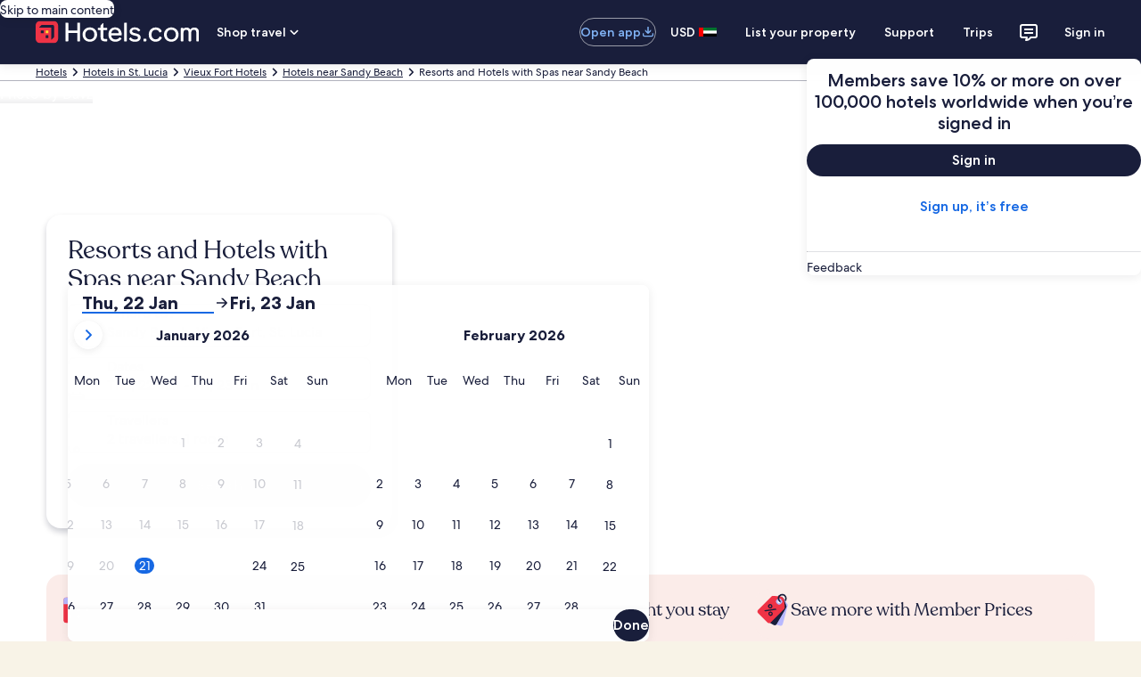

--- FILE ---
content_type: application/javascript
request_url: https://c.travel-assets.com/blossom-flex-ui/app-shared.e9482fcc2ac0e0e29d73.js
body_size: 38783
content:
/*@license For license information please refer to app-shared.licenses.txt*/
(self.__LOADABLE_LOADED_CHUNKS__=self.__LOADABLE_LOADED_CHUNKS__||[]).push([[30926],{66168:function(e,n,t){t.d(n,{BZ:function(){return s},DI:function(){return m},Ik:function(){return v},QK:function(){return h},Qz:function(){return u},Ww:function(){return i},YZ:function(){return d},Zy:function(){return c},fx:function(){return l},jK:function(){return o},kv:function(){return r},n1:function(){return a},yc:function(){return y}});const i={kind:"Document",definitions:[{kind:"OperationDefinition",operation:"query",name:{kind:"Name",value:"BlossomNotification"},variableDefinitions:[{kind:"VariableDefinition",variable:{kind:"Variable",name:{kind:"Name",value:"context"}},type:{kind:"NonNullType",type:{kind:"NamedType",name:{kind:"Name",value:"ContextInput"}}}},{kind:"VariableDefinition",variable:{kind:"Variable",name:{kind:"Name",value:"notificationLocation"}},type:{kind:"NonNullType",type:{kind:"NamedType",name:{kind:"Name",value:"NotificationLocationOnPage"}}}},{kind:"VariableDefinition",variable:{kind:"Variable",name:{kind:"Name",value:"lineOfBusiness"}},type:{kind:"NonNullType",type:{kind:"NamedType",name:{kind:"Name",value:"LineOfBusinessDomain"}}}},{kind:"VariableDefinition",variable:{kind:"Variable",name:{kind:"Name",value:"funnelLocation"}},type:{kind:"NonNullType",type:{kind:"NamedType",name:{kind:"Name",value:"PageLocation"}}}}],selectionSet:{kind:"SelectionSet",selections:[{kind:"Field",name:{kind:"Name",value:"notification"},arguments:[{kind:"Argument",name:{kind:"Name",value:"context"},value:{kind:"Variable",name:{kind:"Name",value:"context"}}}],selectionSet:{kind:"SelectionSet",selections:[{kind:"Field",name:{kind:"Name",value:"inlineNotification"},arguments:[{kind:"Argument",name:{kind:"Name",value:"lineOfBusiness"},value:{kind:"Variable",name:{kind:"Name",value:"lineOfBusiness"}}},{kind:"Argument",name:{kind:"Name",value:"notificationLocation"},value:{kind:"Variable",name:{kind:"Name",value:"notificationLocation"}}},{kind:"Argument",name:{kind:"Name",value:"pageLocation"},value:{kind:"Variable",name:{kind:"Name",value:"funnelLocation"}}}],selectionSet:{kind:"SelectionSet",selections:[{kind:"Field",name:{kind:"Name",value:"type"}},{kind:"Field",name:{kind:"Name",value:"notificationLocation"}},{kind:"Field",name:{kind:"Name",value:"title"},selectionSet:{kind:"SelectionSet",selections:[{kind:"Field",name:{kind:"Name",value:"items"},selectionSet:{kind:"SelectionSet",selections:[{kind:"Field",name:{kind:"Name",value:"__typename"}},{kind:"Field",name:{kind:"Name",value:"text"}},{kind:"Field",name:{kind:"Name",value:"styles"}},{kind:"InlineFragment",typeCondition:{kind:"NamedType",name:{kind:"Name",value:"NotificationPhraseLinkNode"}},selectionSet:{kind:"SelectionSet",selections:[{kind:"Field",name:{kind:"Name",value:"uri"},selectionSet:{kind:"SelectionSet",selections:[{kind:"Field",name:{kind:"Name",value:"__typename"}},{kind:"Field",name:{kind:"Name",value:"value"}}]}},{kind:"Field",name:{kind:"Name",value:"target"}},{kind:"Field",name:{kind:"Name",value:"actions"},selectionSet:{kind:"SelectionSet",selections:[{kind:"Field",name:{kind:"Name",value:"__typename"}},{kind:"InlineFragment",typeCondition:{kind:"NamedType",name:{kind:"Name",value:"NotificationAnalytics"}},selectionSet:{kind:"SelectionSet",selections:[{kind:"Field",name:{kind:"Name",value:"description"}},{kind:"Field",name:{kind:"Name",value:"referrerId"}}]}},{kind:"InlineFragment",typeCondition:{kind:"NamedType",name:{kind:"Name",value:"NotificationCookie"}},selectionSet:{kind:"SelectionSet",selections:[{kind:"Field",name:{kind:"Name",value:"name"}},{kind:"Field",name:{kind:"Name",value:"value"}},{kind:"Field",name:{kind:"Name",value:"expires"}}]}}]}}]}}]}}]}},{kind:"Field",name:{kind:"Name",value:"body"},selectionSet:{kind:"SelectionSet",selections:[{kind:"Field",name:{kind:"Name",value:"items"},selectionSet:{kind:"SelectionSet",selections:[{kind:"Field",name:{kind:"Name",value:"__typename"}},{kind:"Field",name:{kind:"Name",value:"text"}},{kind:"Field",name:{kind:"Name",value:"styles"}},{kind:"InlineFragment",typeCondition:{kind:"NamedType",name:{kind:"Name",value:"NotificationPhraseLinkNode"}},selectionSet:{kind:"SelectionSet",selections:[{kind:"Field",name:{kind:"Name",value:"target"}},{kind:"Field",name:{kind:"Name",value:"uri"},selectionSet:{kind:"SelectionSet",selections:[{kind:"Field",name:{kind:"Name",value:"__typename"}},{kind:"Field",name:{kind:"Name",value:"value"}}]}},{kind:"Field",name:{kind:"Name",value:"actions"},selectionSet:{kind:"SelectionSet",selections:[{kind:"Field",name:{kind:"Name",value:"__typename"}},{kind:"InlineFragment",typeCondition:{kind:"NamedType",name:{kind:"Name",value:"NotificationAnalytics"}},selectionSet:{kind:"SelectionSet",selections:[{kind:"Field",name:{kind:"Name",value:"description"}},{kind:"Field",name:{kind:"Name",value:"referrerId"}}]}},{kind:"InlineFragment",typeCondition:{kind:"NamedType",name:{kind:"Name",value:"NotificationCookie"}},selectionSet:{kind:"SelectionSet",selections:[{kind:"Field",name:{kind:"Name",value:"name"}},{kind:"Field",name:{kind:"Name",value:"value"}},{kind:"Field",name:{kind:"Name",value:"expires"}}]}}]}},{kind:"Field",name:{kind:"Name",value:"id"}},{kind:"Field",name:{kind:"Name",value:"icon"},selectionSet:{kind:"SelectionSet",selections:[{kind:"Field",name:{kind:"Name",value:"id"}},{kind:"Field",name:{kind:"Name",value:"description"}}]}}]}}]}}]}},{kind:"Field",name:{kind:"Name",value:"containerLink"},selectionSet:{kind:"SelectionSet",selections:[{kind:"Field",name:{kind:"Name",value:"uri"},selectionSet:{kind:"SelectionSet",selections:[{kind:"Field",name:{kind:"Name",value:"__typename"}},{kind:"Field",name:{kind:"Name",value:"value"}}]}},{kind:"Field",name:{kind:"Name",value:"target"}},{kind:"Field",name:{kind:"Name",value:"actions"},selectionSet:{kind:"SelectionSet",selections:[{kind:"Field",name:{kind:"Name",value:"__typename"}},{kind:"InlineFragment",typeCondition:{kind:"NamedType",name:{kind:"Name",value:"NotificationAnalytics"}},selectionSet:{kind:"SelectionSet",selections:[{kind:"Field",name:{kind:"Name",value:"description"}},{kind:"Field",name:{kind:"Name",value:"referrerId"}}]}},{kind:"InlineFragment",typeCondition:{kind:"NamedType",name:{kind:"Name",value:"NotificationCookie"}},selectionSet:{kind:"SelectionSet",selections:[{kind:"Field",name:{kind:"Name",value:"name"}},{kind:"Field",name:{kind:"Name",value:"value"}},{kind:"Field",name:{kind:"Name",value:"expires"}}]}}]}}]}},{kind:"Field",name:{kind:"Name",value:"logo"},selectionSet:{kind:"SelectionSet",selections:[{kind:"Field",name:{kind:"Name",value:"description"}},{kind:"Field",name:{kind:"Name",value:"url"}}]}},{kind:"Field",name:{kind:"Name",value:"links"},selectionSet:{kind:"SelectionSet",selections:[{kind:"Field",name:{kind:"Name",value:"id"}},{kind:"Field",name:{kind:"Name",value:"text"}},{kind:"Field",name:{kind:"Name",value:"uri"},selectionSet:{kind:"SelectionSet",selections:[{kind:"Field",name:{kind:"Name",value:"__typename"}},{kind:"Field",name:{kind:"Name",value:"value"}}]}},{kind:"Field",name:{kind:"Name",value:"icon"},selectionSet:{kind:"SelectionSet",selections:[{kind:"Field",name:{kind:"Name",value:"id"}},{kind:"Field",name:{kind:"Name",value:"description"}}]}},{kind:"Field",name:{kind:"Name",value:"actions"},selectionSet:{kind:"SelectionSet",selections:[{kind:"Field",name:{kind:"Name",value:"__typename"}},{kind:"InlineFragment",typeCondition:{kind:"NamedType",name:{kind:"Name",value:"NotificationAnalytics"}},selectionSet:{kind:"SelectionSet",selections:[{kind:"Field",name:{kind:"Name",value:"description"}},{kind:"Field",name:{kind:"Name",value:"referrerId"}}]}},{kind:"InlineFragment",typeCondition:{kind:"NamedType",name:{kind:"Name",value:"NotificationCookie"}},selectionSet:{kind:"SelectionSet",selections:[{kind:"Field",name:{kind:"Name",value:"name"}},{kind:"Field",name:{kind:"Name",value:"value"}},{kind:"Field",name:{kind:"Name",value:"expires"}}]}}]}}]}},{kind:"Field",name:{kind:"Name",value:"dismiss"},selectionSet:{kind:"SelectionSet",selections:[{kind:"Field",name:{kind:"Name",value:"icon"},selectionSet:{kind:"SelectionSet",selections:[{kind:"Field",name:{kind:"Name",value:"id"}},{kind:"Field",name:{kind:"Name",value:"description"}}]}},{kind:"Field",name:{kind:"Name",value:"actions"},selectionSet:{kind:"SelectionSet",selections:[{kind:"Field",name:{kind:"Name",value:"__typename"}},{kind:"InlineFragment",typeCondition:{kind:"NamedType",name:{kind:"Name",value:"NotificationAnalytics"}},selectionSet:{kind:"SelectionSet",selections:[{kind:"Field",name:{kind:"Name",value:"description"}},{kind:"Field",name:{kind:"Name",value:"referrerId"}}]}},{kind:"InlineFragment",typeCondition:{kind:"NamedType",name:{kind:"Name",value:"NotificationCookie"}},selectionSet:{kind:"SelectionSet",selections:[{kind:"Field",name:{kind:"Name",value:"name"}},{kind:"Field",name:{kind:"Name",value:"value"}},{kind:"Field",name:{kind:"Name",value:"expires"}}]}}]}}]}},{kind:"Field",name:{kind:"Name",value:"revealActions"},selectionSet:{kind:"SelectionSet",selections:[{kind:"Field",name:{kind:"Name",value:"__typename"}},{kind:"InlineFragment",typeCondition:{kind:"NamedType",name:{kind:"Name",value:"NotificationAnalytics"}},selectionSet:{kind:"SelectionSet",selections:[{kind:"Field",name:{kind:"Name",value:"description"}},{kind:"Field",name:{kind:"Name",value:"referrerId"}}]}},{kind:"InlineFragment",typeCondition:{kind:"NamedType",name:{kind:"Name",value:"NotificationCookie"}},selectionSet:{kind:"SelectionSet",selections:[{kind:"Field",name:{kind:"Name",value:"name"}},{kind:"Field",name:{kind:"Name",value:"value"}},{kind:"Field",name:{kind:"Name",value:"expires"}}]}}]}},{kind:"Field",name:{kind:"Name",value:"backgroundImage"},selectionSet:{kind:"SelectionSet",selections:[{kind:"Field",name:{kind:"Name",value:"url"}}]}}]}}]}}]}}]},r={kind:"Document",definitions:[{kind:"OperationDefinition",operation:"query",name:{kind:"Name",value:"CampaignByIdQuery"},variableDefinitions:[{kind:"VariableDefinition",variable:{kind:"Variable",name:{kind:"Name",value:"productType"}},type:{kind:"ListType",type:{kind:"NonNullType",type:{kind:"NamedType",name:{kind:"Name",value:"CampaignProductType"}}}}},{kind:"VariableDefinition",variable:{kind:"Variable",name:{kind:"Name",value:"context"}},type:{kind:"NonNullType",type:{kind:"NamedType",name:{kind:"Name",value:"ContextInput"}}}},{kind:"VariableDefinition",variable:{kind:"Variable",name:{kind:"Name",value:"userLocation"}},type:{kind:"NamedType",name:{kind:"Name",value:"UserLocationInput"}}},{kind:"VariableDefinition",variable:{kind:"Variable",name:{kind:"Name",value:"referrer"}},type:{kind:"NamedType",name:{kind:"Name",value:"String"}}},{kind:"VariableDefinition",variable:{kind:"Variable",name:{kind:"Name",value:"enableTripAttach"}},type:{kind:"NamedType",name:{kind:"Name",value:"Boolean"}}},{kind:"VariableDefinition",variable:{kind:"Variable",name:{kind:"Name",value:"displayPropertyCount"}},type:{kind:"NamedType",name:{kind:"Name",value:"Boolean"}}},{kind:"VariableDefinition",variable:{kind:"Variable",name:{kind:"Name",value:"campaignId"}},type:{kind:"NonNullType",type:{kind:"NamedType",name:{kind:"Name",value:"String"}}}},{kind:"VariableDefinition",variable:{kind:"Variable",name:{kind:"Name",value:"pageSize"}},type:{kind:"NamedType",name:{kind:"Name",value:"Int"}}},{kind:"VariableDefinition",variable:{kind:"Variable",name:{kind:"Name",value:"pageNumber"}},type:{kind:"NonNullType",type:{kind:"NamedType",name:{kind:"Name",value:"Int"}}}},{kind:"VariableDefinition",variable:{kind:"Variable",name:{kind:"Name",value:"enableLivePricing"}},type:{kind:"NamedType",name:{kind:"Name",value:"Boolean"}}},{kind:"VariableDefinition",variable:{kind:"Variable",name:{kind:"Name",value:"returnPath"}},type:{kind:"NamedType",name:{kind:"Name",value:"String"}}},{kind:"VariableDefinition",variable:{kind:"Variable",name:{kind:"Name",value:"destinationId"}},type:{kind:"NamedType",name:{kind:"Name",value:"String"}}}],selectionSet:{kind:"SelectionSet",selections:[{kind:"Field",name:{kind:"Name",value:"campaignRecommendations"},arguments:[{kind:"Argument",name:{kind:"Name",value:"productType"},value:{kind:"Variable",name:{kind:"Name",value:"productType"}}},{kind:"Argument",name:{kind:"Name",value:"userLocation"},value:{kind:"Variable",name:{kind:"Name",value:"userLocation"}}},{kind:"Argument",name:{kind:"Name",value:"context"},value:{kind:"Variable",name:{kind:"Name",value:"context"}}},{kind:"Argument",name:{kind:"Name",value:"referrer"},value:{kind:"Variable",name:{kind:"Name",value:"referrer"}}},{kind:"Argument",name:{kind:"Name",value:"enableTripAttach"},value:{kind:"Variable",name:{kind:"Name",value:"enableTripAttach"}}},{kind:"Argument",name:{kind:"Name",value:"campaignParameters"},value:{kind:"ObjectValue",fields:[{kind:"ObjectField",name:{kind:"Name",value:"campaignId"},value:{kind:"Variable",name:{kind:"Name",value:"campaignId"}}},{kind:"ObjectField",name:{kind:"Name",value:"contentPagination"},value:{kind:"ObjectValue",fields:[{kind:"ObjectField",name:{kind:"Name",value:"pageSize"},value:{kind:"Variable",name:{kind:"Name",value:"pageSize"}}},{kind:"ObjectField",name:{kind:"Name",value:"pageNumber"},value:{kind:"Variable",name:{kind:"Name",value:"pageNumber"}}}]}}]}},{kind:"Argument",name:{kind:"Name",value:"displayPropertyCount"},value:{kind:"Variable",name:{kind:"Name",value:"displayPropertyCount"}}},{kind:"Argument",name:{kind:"Name",value:"includeDeals"},value:{kind:"BooleanValue",value:!0}},{kind:"Argument",name:{kind:"Name",value:"enableLivePricing"},value:{kind:"Variable",name:{kind:"Name",value:"enableLivePricing"}}},{kind:"Argument",name:{kind:"Name",value:"destinationId"},value:{kind:"Variable",name:{kind:"Name",value:"destinationId"}}}],selectionSet:{kind:"SelectionSet",selections:[{kind:"Field",name:{kind:"Name",value:"campaigns"},selectionSet:{kind:"SelectionSet",selections:[{kind:"Field",alias:{kind:"Name",value:"campaignId"},name:{kind:"Name",value:"id"}},{kind:"Field",name:{kind:"Name",value:"headline"}},{kind:"Field",name:{kind:"Name",value:"fromOriginHeaderText"}},{kind:"Field",name:{kind:"Name",value:"termsAndConditions"}},{kind:"Field",name:{kind:"Name",value:"campaignContentPaginationInfo"},selectionSet:{kind:"SelectionSet",selections:[{kind:"Field",name:{kind:"Name",value:"hasMoreContentPages"}}]}},{kind:"Field",name:{kind:"Name",value:"description"},selectionSet:{kind:"SelectionSet",selections:[{kind:"Field",name:{kind:"Name",value:"short"}},{kind:"Field",name:{kind:"Name",value:"long"}}]}},{kind:"Field",name:{kind:"Name",value:"productTypes"}},{kind:"Field",name:{kind:"Name",value:"recommendedType"}},{kind:"Field",name:{kind:"Name",value:"offers"},selectionSet:{kind:"SelectionSet",selections:[{kind:"Field",name:{kind:"Name",value:"__typename"}},{kind:"Field",name:{kind:"Name",value:"name"}},{kind:"Field",name:{kind:"Name",value:"image"},selectionSet:{kind:"SelectionSet",selections:[{kind:"Field",name:{kind:"Name",value:"description"}},{kind:"Field",name:{kind:"Name",value:"url"}}]}},{kind:"Field",name:{kind:"Name",value:"description"}},{kind:"Field",name:{kind:"Name",value:"secondaryContent"}},{kind:"InlineFragment",typeCondition:{kind:"NamedType",name:{kind:"Name",value:"DestinationOfferItem"}},selectionSet:{kind:"SelectionSet",selections:[{kind:"Field",name:{kind:"Name",value:"affinities"}},{kind:"Field",name:{kind:"Name",value:"propertyCount"}},{kind:"Field",name:{kind:"Name",value:"lodgingOffer"},selectionSet:{kind:"SelectionSet",selections:[{kind:"Field",name:{kind:"Name",value:"price"},selectionSet:{kind:"SelectionSet",selections:[{kind:"Field",name:{kind:"Name",value:"value"}},{kind:"Field",name:{kind:"Name",value:"qualifierText"}},{kind:"Field",name:{kind:"Name",value:"disclaimerText"}}]}},{kind:"Field",name:{kind:"Name",value:"actionLink"},selectionSet:{kind:"SelectionSet",selections:[{kind:"Field",name:{kind:"Name",value:"href"}},{kind:"Field",name:{kind:"Name",value:"text"}}]}}]}},{kind:"Field",name:{kind:"Name",value:"flightOffer"},selectionSet:{kind:"SelectionSet",selections:[{kind:"Field",name:{kind:"Name",value:"price"},selectionSet:{kind:"SelectionSet",selections:[{kind:"Field",name:{kind:"Name",value:"value"}},{kind:"Field",name:{kind:"Name",value:"qualifierText"}},{kind:"Field",name:{kind:"Name",value:"disclaimerText"}},{kind:"Field",name:{kind:"Name",value:"prefixText"}}]}},{kind:"Field",name:{kind:"Name",value:"actionLink"},selectionSet:{kind:"SelectionSet",selections:[{kind:"Field",name:{kind:"Name",value:"href"}},{kind:"Field",name:{kind:"Name",value:"text"}}]}}]}},{kind:"Field",name:{kind:"Name",value:"packageOffer"},selectionSet:{kind:"SelectionSet",selections:[{kind:"Field",name:{kind:"Name",value:"price"},selectionSet:{kind:"SelectionSet",selections:[{kind:"Field",name:{kind:"Name",value:"value"}},{kind:"Field",name:{kind:"Name",value:"qualifierText"}},{kind:"Field",name:{kind:"Name",value:"disclaimerText"}},{kind:"Field",name:{kind:"Name",value:"prefixText"}},{kind:"Field",name:{kind:"Name",value:"checkPriceText"}}]}},{kind:"Field",name:{kind:"Name",value:"strikeThroughPrice"},selectionSet:{kind:"SelectionSet",selections:[{kind:"Field",name:{kind:"Name",value:"value"}}]}},{kind:"Field",name:{kind:"Name",value:"actionLink"},selectionSet:{kind:"SelectionSet",selections:[{kind:"Field",name:{kind:"Name",value:"href"}},{kind:"Field",name:{kind:"Name",value:"text"}}]}}]}},{kind:"Field",name:{kind:"Name",value:"dates"}}]}},{kind:"InlineFragment",typeCondition:{kind:"NamedType",name:{kind:"Name",value:"HotelOfferItem"}},selectionSet:{kind:"SelectionSet",selections:[{kind:"Field",name:{kind:"Name",value:"location"}},{kind:"Field",name:{kind:"Name",value:"starRating"}},{kind:"Field",name:{kind:"Name",value:"guestReviewRating"}},{kind:"Field",name:{kind:"Name",value:"guestReviewRatingQualifierText"}},{kind:"Field",name:{kind:"Name",value:"guestReviewCount"}},{kind:"Field",name:{kind:"Name",value:"vipMessage"}},{kind:"Field",name:{kind:"Name",value:"freeCancellationMessage"}},{kind:"Field",name:{kind:"Name",value:"badge"},selectionSet:{kind:"SelectionSet",selections:[{kind:"Field",name:{kind:"Name",value:"text"}},{kind:"Field",name:{kind:"Name",value:"type"}}]}},{kind:"Field",name:{kind:"Name",value:"discountBadge"},selectionSet:{kind:"SelectionSet",selections:[{kind:"Field",name:{kind:"Name",value:"text"}},{kind:"Field",name:{kind:"Name",value:"type"}}]}},{kind:"Field",name:{kind:"Name",value:"mod"},selectionSet:{kind:"SelectionSet",selections:[{kind:"Field",name:{kind:"Name",value:"modTagText"}},{kind:"Field",name:{kind:"Name",value:"modAvailabilityText"}},{kind:"Field",name:{kind:"Name",value:"modSignInText"}},{kind:"Field",name:{kind:"Name",value:"signInUrl"},arguments:[{kind:"Argument",name:{kind:"Name",value:"returnPath"},value:{kind:"Variable",name:{kind:"Name",value:"returnPath"}}}],selectionSet:{kind:"SelectionSet",selections:[{kind:"Field",name:{kind:"Name",value:"value"}},{kind:"Field",name:{kind:"Name",value:"relativePath"}}]}}]}},{kind:"Field",name:{kind:"Name",value:"lodgingOffer"},selectionSet:{kind:"SelectionSet",selections:[{kind:"Field",name:{kind:"Name",value:"price"},selectionSet:{kind:"SelectionSet",selections:[{kind:"Field",name:{kind:"Name",value:"value"}},{kind:"Field",name:{kind:"Name",value:"qualifierText"}},{kind:"Field",name:{kind:"Name",value:"disclaimerText"}},{kind:"Field",name:{kind:"Name",value:"allyText"}}]}},{kind:"Field",name:{kind:"Name",value:"strikeThroughPrice"},selectionSet:{kind:"SelectionSet",selections:[{kind:"Field",name:{kind:"Name",value:"value"}}]}},{kind:"Field",name:{kind:"Name",value:"actionLink"},selectionSet:{kind:"SelectionSet",selections:[{kind:"Field",name:{kind:"Name",value:"href"}},{kind:"Field",name:{kind:"Name",value:"text"}}]}}]}},{kind:"Field",name:{kind:"Name",value:"dates"}}]}},{kind:"InlineFragment",typeCondition:{kind:"NamedType",name:{kind:"Name",value:"FlightOfferItem"}},selectionSet:{kind:"SelectionSet",selections:[{kind:"Field",name:{kind:"Name",value:"airlineName"}},{kind:"Field",name:{kind:"Name",value:"airlineImage"},selectionSet:{kind:"SelectionSet",selections:[{kind:"Field",name:{kind:"Name",value:"description"}},{kind:"Field",name:{kind:"Name",value:"url"}}]}},{kind:"Field",name:{kind:"Name",value:"originCity"}},{kind:"Field",name:{kind:"Name",value:"originAirportCode"}},{kind:"Field",name:{kind:"Name",value:"destinationCity"}},{kind:"Field",name:{kind:"Name",value:"destinationAirportCode"}},{kind:"Field",name:{kind:"Name",value:"tripType"}},{kind:"Field",name:{kind:"Name",value:"flightClass"}},{kind:"Field",name:{kind:"Name",value:"flightOffer"},selectionSet:{kind:"SelectionSet",selections:[{kind:"Field",name:{kind:"Name",value:"price"},selectionSet:{kind:"SelectionSet",selections:[{kind:"Field",name:{kind:"Name",value:"value"}},{kind:"Field",name:{kind:"Name",value:"qualifierText"}},{kind:"Field",name:{kind:"Name",value:"prefixText"}}]}},{kind:"Field",name:{kind:"Name",value:"actionLink"},selectionSet:{kind:"SelectionSet",selections:[{kind:"Field",name:{kind:"Name",value:"href"}},{kind:"Field",name:{kind:"Name",value:"text"}}]}}]}},{kind:"Field",name:{kind:"Name",value:"dates"}}]}},{kind:"InlineFragment",typeCondition:{kind:"NamedType",name:{kind:"Name",value:"PackageOfferItem"}},selectionSet:{kind:"SelectionSet",selections:[{kind:"Field",name:{kind:"Name",value:"flightOfferItem"},selectionSet:{kind:"SelectionSet",selections:[{kind:"Field",name:{kind:"Name",value:"airlineName"}},{kind:"Field",name:{kind:"Name",value:"airlineImage"},selectionSet:{kind:"SelectionSet",selections:[{kind:"Field",name:{kind:"Name",value:"description"}},{kind:"Field",name:{kind:"Name",value:"url"}}]}},{kind:"Field",name:{kind:"Name",value:"originCity"}},{kind:"Field",name:{kind:"Name",value:"originAirportCode"}},{kind:"Field",name:{kind:"Name",value:"destinationCity"}},{kind:"Field",name:{kind:"Name",value:"destinationAirportCode"}}]}},{kind:"Field",name:{kind:"Name",value:"hotelOfferItem"},selectionSet:{kind:"SelectionSet",selections:[{kind:"Field",name:{kind:"Name",value:"name"}},{kind:"Field",name:{kind:"Name",value:"location"}},{kind:"Field",name:{kind:"Name",value:"vipMessage"}}]}},{kind:"Field",name:{kind:"Name",value:"packageOffer"},selectionSet:{kind:"SelectionSet",selections:[{kind:"Field",name:{kind:"Name",value:"price"},selectionSet:{kind:"SelectionSet",selections:[{kind:"Field",name:{kind:"Name",value:"value"}},{kind:"Field",name:{kind:"Name",value:"qualifierText"}},{kind:"Field",name:{kind:"Name",value:"prefixText"}},{kind:"Field",name:{kind:"Name",value:"checkPriceText"}}]}},{kind:"Field",name:{kind:"Name",value:"actionLink"},selectionSet:{kind:"SelectionSet",selections:[{kind:"Field",name:{kind:"Name",value:"href"}},{kind:"Field",name:{kind:"Name",value:"text"}}]}}]}},{kind:"Field",name:{kind:"Name",value:"dates"}}]}},{kind:"InlineFragment",typeCondition:{kind:"NamedType",name:{kind:"Name",value:"ActivityOfferItem"}},selectionSet:{kind:"SelectionSet",selections:[{kind:"Field",name:{kind:"Name",value:"badge"},selectionSet:{kind:"SelectionSet",selections:[{kind:"Field",name:{kind:"Name",value:"text"}},{kind:"Field",name:{kind:"Name",value:"type"}}]}},{kind:"Field",name:{kind:"Name",value:"image"},selectionSet:{kind:"SelectionSet",selections:[{kind:"Field",name:{kind:"Name",value:"description"}},{kind:"Field",name:{kind:"Name",value:"url"}}]}},{kind:"Field",name:{kind:"Name",value:"title"}},{kind:"Field",name:{kind:"Name",value:"description"}},{kind:"Field",name:{kind:"Name",value:"duration"}},{kind:"Field",name:{kind:"Name",value:"durationLabel"}},{kind:"Field",name:{kind:"Name",value:"city"}},{kind:"Field",name:{kind:"Name",value:"province"}},{kind:"Field",name:{kind:"Name",value:"dates"}},{kind:"Field",name:{kind:"Name",value:"freeCancellationMessage"}},{kind:"Field",name:{kind:"Name",value:"activityOffer"},selectionSet:{kind:"SelectionSet",selections:[{kind:"Field",name:{kind:"Name",value:"price"},selectionSet:{kind:"SelectionSet",selections:[{kind:"Field",name:{kind:"Name",value:"value"}},{kind:"Field",name:{kind:"Name",value:"qualifierText"}},{kind:"Field",name:{kind:"Name",value:"disclaimerText"}},{kind:"Field",name:{kind:"Name",value:"allyText"}}]}},{kind:"Field",name:{kind:"Name",value:"strikeThroughPrice"},selectionSet:{kind:"SelectionSet",selections:[{kind:"Field",name:{kind:"Name",value:"value"}},{kind:"Field",name:{kind:"Name",value:"qualifierText"}}]}},{kind:"Field",name:{kind:"Name",value:"actionLink"},selectionSet:{kind:"SelectionSet",selections:[{kind:"Field",name:{kind:"Name",value:"href"}},{kind:"Field",name:{kind:"Name",value:"text"}}]}}]}}]}}]}}]}},{kind:"Field",name:{kind:"Name",value:"responseId"}},{kind:"Field",name:{kind:"Name",value:"paginationInfo"},selectionSet:{kind:"SelectionSet",selections:[{kind:"Field",name:{kind:"Name",value:"referrer"}}]}}]}}]}}]},s={kind:"Document",definitions:[{kind:"OperationDefinition",operation:"query",name:{kind:"Name",value:"CampaignRecommendationsWithOffersQuery"},variableDefinitions:[{kind:"VariableDefinition",variable:{kind:"Variable",name:{kind:"Name",value:"numCampaigns"}},type:{kind:"NonNullType",type:{kind:"NamedType",name:{kind:"Name",value:"Int"}}}},{kind:"VariableDefinition",variable:{kind:"Variable",name:{kind:"Name",value:"pageNumberOfCampaigns"}},type:{kind:"NonNullType",type:{kind:"NamedType",name:{kind:"Name",value:"Int"}}}},{kind:"VariableDefinition",variable:{kind:"Variable",name:{kind:"Name",value:"maxNumberOfCampaigns"}},type:{kind:"NamedType",name:{kind:"Name",value:"Int"}}},{kind:"VariableDefinition",variable:{kind:"Variable",name:{kind:"Name",value:"productType"}},type:{kind:"ListType",type:{kind:"NonNullType",type:{kind:"NamedType",name:{kind:"Name",value:"CampaignProductType"}}}}},{kind:"VariableDefinition",variable:{kind:"Variable",name:{kind:"Name",value:"recommendationType"}},type:{kind:"ListType",type:{kind:"NamedType",name:{kind:"Name",value:"RecommendedType"}}}},{kind:"VariableDefinition",variable:{kind:"Variable",name:{kind:"Name",value:"context"}},type:{kind:"NonNullType",type:{kind:"NamedType",name:{kind:"Name",value:"ContextInput"}}}},{kind:"VariableDefinition",variable:{kind:"Variable",name:{kind:"Name",value:"userLocation"}},type:{kind:"NamedType",name:{kind:"Name",value:"UserLocationInput"}}},{kind:"VariableDefinition",variable:{kind:"Variable",name:{kind:"Name",value:"referrer"}},type:{kind:"NamedType",name:{kind:"Name",value:"String"}}},{kind:"VariableDefinition",variable:{kind:"Variable",name:{kind:"Name",value:"userTripState"}},type:{kind:"NamedType",name:{kind:"Name",value:"String"}}},{kind:"VariableDefinition",variable:{kind:"Variable",name:{kind:"Name",value:"enableLivePricing"}},type:{kind:"NamedType",name:{kind:"Name",value:"Boolean"}}},{kind:"VariableDefinition",variable:{kind:"Variable",name:{kind:"Name",value:"returnPath"}},type:{kind:"NamedType",name:{kind:"Name",value:"String"}}}],selectionSet:{kind:"SelectionSet",selections:[{kind:"Field",name:{kind:"Name",value:"campaignRecommendations"},arguments:[{kind:"Argument",name:{kind:"Name",value:"numberOfCampaigns"},value:{kind:"Variable",name:{kind:"Name",value:"numCampaigns"}}},{kind:"Argument",name:{kind:"Name",value:"pageNumber"},value:{kind:"Variable",name:{kind:"Name",value:"pageNumberOfCampaigns"}}},{kind:"Argument",name:{kind:"Name",value:"maxNumberOfCampaigns"},value:{kind:"Variable",name:{kind:"Name",value:"maxNumberOfCampaigns"}}},{kind:"Argument",name:{kind:"Name",value:"productType"},value:{kind:"Variable",name:{kind:"Name",value:"productType"}}},{kind:"Argument",name:{kind:"Name",value:"recommendationType"},value:{kind:"Variable",name:{kind:"Name",value:"recommendationType"}}},{kind:"Argument",name:{kind:"Name",value:"userLocation"},value:{kind:"Variable",name:{kind:"Name",value:"userLocation"}}},{kind:"Argument",name:{kind:"Name",value:"context"},value:{kind:"Variable",name:{kind:"Name",value:"context"}}},{kind:"Argument",name:{kind:"Name",value:"referrer"},value:{kind:"Variable",name:{kind:"Name",value:"referrer"}}},{kind:"Argument",name:{kind:"Name",value:"includeDeals"},value:{kind:"BooleanValue",value:!0}},{kind:"Argument",name:{kind:"Name",value:"userTripState"},value:{kind:"Variable",name:{kind:"Name",value:"userTripState"}}},{kind:"Argument",name:{kind:"Name",value:"enableLivePricing"},value:{kind:"Variable",name:{kind:"Name",value:"enableLivePricing"}}}],selectionSet:{kind:"SelectionSet",selections:[{kind:"Field",name:{kind:"Name",value:"campaigns"},selectionSet:{kind:"SelectionSet",selections:[{kind:"Field",alias:{kind:"Name",value:"campaignId"},name:{kind:"Name",value:"id"}},{kind:"Field",name:{kind:"Name",value:"headline"}},{kind:"Field",name:{kind:"Name",value:"fromOriginHeaderText"}},{kind:"Field",name:{kind:"Name",value:"termsAndConditions"}},{kind:"Field",name:{kind:"Name",value:"description"},selectionSet:{kind:"SelectionSet",selections:[{kind:"Field",name:{kind:"Name",value:"short"}},{kind:"Field",name:{kind:"Name",value:"long"}}]}},{kind:"Field",name:{kind:"Name",value:"productTypes"}},{kind:"Field",name:{kind:"Name",value:"recommendedType"}},{kind:"Field",name:{kind:"Name",value:"offers"},selectionSet:{kind:"SelectionSet",selections:[{kind:"Field",name:{kind:"Name",value:"__typename"}},{kind:"Field",name:{kind:"Name",value:"name"}},{kind:"Field",name:{kind:"Name",value:"image"},selectionSet:{kind:"SelectionSet",selections:[{kind:"Field",name:{kind:"Name",value:"description"}},{kind:"Field",name:{kind:"Name",value:"url"}}]}},{kind:"Field",name:{kind:"Name",value:"description"}},{kind:"Field",name:{kind:"Name",value:"secondaryContent"}},{kind:"InlineFragment",typeCondition:{kind:"NamedType",name:{kind:"Name",value:"DestinationOfferItem"}},selectionSet:{kind:"SelectionSet",selections:[{kind:"Field",name:{kind:"Name",value:"affinities"}},{kind:"Field",name:{kind:"Name",value:"lodgingOffer"},selectionSet:{kind:"SelectionSet",selections:[{kind:"Field",name:{kind:"Name",value:"price"},selectionSet:{kind:"SelectionSet",selections:[{kind:"Field",name:{kind:"Name",value:"value"}},{kind:"Field",name:{kind:"Name",value:"qualifierText"}},{kind:"Field",name:{kind:"Name",value:"disclaimerText"}},{kind:"Field",name:{kind:"Name",value:"prefixText"}},{kind:"Field",name:{kind:"Name",value:"checkPriceText"}}]}},{kind:"Field",name:{kind:"Name",value:"actionLink"},selectionSet:{kind:"SelectionSet",selections:[{kind:"Field",name:{kind:"Name",value:"href"}},{kind:"Field",name:{kind:"Name",value:"text"}}]}}]}},{kind:"Field",name:{kind:"Name",value:"flightOffer"},selectionSet:{kind:"SelectionSet",selections:[{kind:"Field",name:{kind:"Name",value:"price"},selectionSet:{kind:"SelectionSet",selections:[{kind:"Field",name:{kind:"Name",value:"value"}},{kind:"Field",name:{kind:"Name",value:"qualifierText"}},{kind:"Field",name:{kind:"Name",value:"disclaimerText"}},{kind:"Field",name:{kind:"Name",value:"prefixText"}},{kind:"Field",name:{kind:"Name",value:"checkPriceText"}}]}},{kind:"Field",name:{kind:"Name",value:"actionLink"},selectionSet:{kind:"SelectionSet",selections:[{kind:"Field",name:{kind:"Name",value:"href"}},{kind:"Field",name:{kind:"Name",value:"text"}}]}}]}},{kind:"Field",name:{kind:"Name",value:"packageOffer"},selectionSet:{kind:"SelectionSet",selections:[{kind:"Field",name:{kind:"Name",value:"price"},selectionSet:{kind:"SelectionSet",selections:[{kind:"Field",name:{kind:"Name",value:"value"}},{kind:"Field",name:{kind:"Name",value:"qualifierText"}},{kind:"Field",name:{kind:"Name",value:"disclaimerText"}},{kind:"Field",name:{kind:"Name",value:"prefixText"}},{kind:"Field",name:{kind:"Name",value:"checkPriceText"}}]}},{kind:"Field",name:{kind:"Name",value:"strikeThroughPrice"},selectionSet:{kind:"SelectionSet",selections:[{kind:"Field",name:{kind:"Name",value:"value"}}]}},{kind:"Field",name:{kind:"Name",value:"actionLink"},selectionSet:{kind:"SelectionSet",selections:[{kind:"Field",name:{kind:"Name",value:"href"}},{kind:"Field",name:{kind:"Name",value:"text"}}]}}]}},{kind:"Field",name:{kind:"Name",value:"dates"}}]}},{kind:"InlineFragment",typeCondition:{kind:"NamedType",name:{kind:"Name",value:"HotelOfferItem"}},selectionSet:{kind:"SelectionSet",selections:[{kind:"Field",name:{kind:"Name",value:"location"}},{kind:"Field",name:{kind:"Name",value:"starRating"}},{kind:"Field",name:{kind:"Name",value:"guestReviewRating"}},{kind:"Field",name:{kind:"Name",value:"guestReviewRatingQualifierText"}},{kind:"Field",name:{kind:"Name",value:"guestReviewCount"}},{kind:"Field",name:{kind:"Name",value:"vipMessage"}},{kind:"Field",name:{kind:"Name",value:"freeCancellationMessage"}},{kind:"Field",name:{kind:"Name",value:"badge"},selectionSet:{kind:"SelectionSet",selections:[{kind:"Field",name:{kind:"Name",value:"text"}},{kind:"Field",name:{kind:"Name",value:"type"}}]}},{kind:"Field",name:{kind:"Name",value:"discountBadge"},selectionSet:{kind:"SelectionSet",selections:[{kind:"Field",name:{kind:"Name",value:"text"}},{kind:"Field",name:{kind:"Name",value:"type"}}]}},{kind:"Field",name:{kind:"Name",value:"mod"},selectionSet:{kind:"SelectionSet",selections:[{kind:"Field",name:{kind:"Name",value:"modTagText"}},{kind:"Field",name:{kind:"Name",value:"modAvailabilityText"}},{kind:"Field",name:{kind:"Name",value:"modSignInText"}},{kind:"Field",name:{kind:"Name",value:"signInUrl"},arguments:[{kind:"Argument",name:{kind:"Name",value:"returnPath"},value:{kind:"Variable",name:{kind:"Name",value:"returnPath"}}}],selectionSet:{kind:"SelectionSet",selections:[{kind:"Field",name:{kind:"Name",value:"value"}},{kind:"Field",name:{kind:"Name",value:"relativePath"}}]}}]}},{kind:"Field",name:{kind:"Name",value:"lodgingOffer"},selectionSet:{kind:"SelectionSet",selections:[{kind:"Field",name:{kind:"Name",value:"price"},selectionSet:{kind:"SelectionSet",selections:[{kind:"Field",name:{kind:"Name",value:"value"}},{kind:"Field",name:{kind:"Name",value:"qualifierText"}},{kind:"Field",name:{kind:"Name",value:"disclaimerText"}},{kind:"Field",name:{kind:"Name",value:"allyText"}}]}},{kind:"Field",name:{kind:"Name",value:"strikeThroughPrice"},selectionSet:{kind:"SelectionSet",selections:[{kind:"Field",name:{kind:"Name",value:"value"}}]}},{kind:"Field",name:{kind:"Name",value:"actionLink"},selectionSet:{kind:"SelectionSet",selections:[{kind:"Field",name:{kind:"Name",value:"href"}},{kind:"Field",name:{kind:"Name",value:"text"}}]}}]}},{kind:"Field",name:{kind:"Name",value:"dates"}}]}},{kind:"InlineFragment",typeCondition:{kind:"NamedType",name:{kind:"Name",value:"FlightOfferItem"}},selectionSet:{kind:"SelectionSet",selections:[{kind:"Field",name:{kind:"Name",value:"airlineName"}},{kind:"Field",name:{kind:"Name",value:"airlineImage"},selectionSet:{kind:"SelectionSet",selections:[{kind:"Field",name:{kind:"Name",value:"description"}},{kind:"Field",name:{kind:"Name",value:"url"}}]}},{kind:"Field",name:{kind:"Name",value:"originCity"}},{kind:"Field",name:{kind:"Name",value:"originAirportCode"}},{kind:"Field",name:{kind:"Name",value:"destinationCity"}},{kind:"Field",name:{kind:"Name",value:"destinationAirportCode"}},{kind:"Field",name:{kind:"Name",value:"tripType"}},{kind:"Field",name:{kind:"Name",value:"flightClass"}},{kind:"Field",name:{kind:"Name",value:"flightOffer"},selectionSet:{kind:"SelectionSet",selections:[{kind:"Field",name:{kind:"Name",value:"price"},selectionSet:{kind:"SelectionSet",selections:[{kind:"Field",name:{kind:"Name",value:"value"}},{kind:"Field",name:{kind:"Name",value:"qualifierText"}},{kind:"Field",name:{kind:"Name",value:"prefixText"}}]}},{kind:"Field",name:{kind:"Name",value:"actionLink"},selectionSet:{kind:"SelectionSet",selections:[{kind:"Field",name:{kind:"Name",value:"href"}},{kind:"Field",name:{kind:"Name",value:"text"}}]}}]}},{kind:"Field",name:{kind:"Name",value:"dates"}}]}},{kind:"InlineFragment",typeCondition:{kind:"NamedType",name:{kind:"Name",value:"PackageOfferItem"}},selectionSet:{kind:"SelectionSet",selections:[{kind:"Field",name:{kind:"Name",value:"flightOfferItem"},selectionSet:{kind:"SelectionSet",selections:[{kind:"Field",name:{kind:"Name",value:"airlineName"}},{kind:"Field",name:{kind:"Name",value:"airlineImage"},selectionSet:{kind:"SelectionSet",selections:[{kind:"Field",name:{kind:"Name",value:"description"}},{kind:"Field",name:{kind:"Name",value:"url"}}]}},{kind:"Field",name:{kind:"Name",value:"originCity"}},{kind:"Field",name:{kind:"Name",value:"originAirportCode"}},{kind:"Field",name:{kind:"Name",value:"destinationCity"}},{kind:"Field",name:{kind:"Name",value:"destinationAirportCode"}}]}},{kind:"Field",name:{kind:"Name",value:"hotelOfferItem"},selectionSet:{kind:"SelectionSet",selections:[{kind:"Field",name:{kind:"Name",value:"name"}},{kind:"Field",name:{kind:"Name",value:"location"}},{kind:"Field",name:{kind:"Name",value:"vipMessage"}}]}},{kind:"Field",name:{kind:"Name",value:"packageOffer"},selectionSet:{kind:"SelectionSet",selections:[{kind:"Field",name:{kind:"Name",value:"price"},selectionSet:{kind:"SelectionSet",selections:[{kind:"Field",name:{kind:"Name",value:"value"}},{kind:"Field",name:{kind:"Name",value:"qualifierText"}},{kind:"Field",name:{kind:"Name",value:"prefixText"}},{kind:"Field",name:{kind:"Name",value:"checkPriceText"}}]}},{kind:"Field",name:{kind:"Name",value:"actionLink"},selectionSet:{kind:"SelectionSet",selections:[{kind:"Field",name:{kind:"Name",value:"href"}},{kind:"Field",name:{kind:"Name",value:"text"}}]}}]}},{kind:"Field",name:{kind:"Name",value:"dates"}}]}},{kind:"InlineFragment",typeCondition:{kind:"NamedType",name:{kind:"Name",value:"ActivityOfferItem"}},selectionSet:{kind:"SelectionSet",selections:[{kind:"Field",name:{kind:"Name",value:"badge"},selectionSet:{kind:"SelectionSet",selections:[{kind:"Field",name:{kind:"Name",value:"text"}},{kind:"Field",name:{kind:"Name",value:"type"}}]}},{kind:"Field",name:{kind:"Name",value:"image"},selectionSet:{kind:"SelectionSet",selections:[{kind:"Field",name:{kind:"Name",value:"description"}},{kind:"Field",name:{kind:"Name",value:"url"}}]}},{kind:"Field",name:{kind:"Name",value:"title"}},{kind:"Field",name:{kind:"Name",value:"description"}},{kind:"Field",name:{kind:"Name",value:"duration"}},{kind:"Field",name:{kind:"Name",value:"durationLabel"}},{kind:"Field",name:{kind:"Name",value:"city"}},{kind:"Field",name:{kind:"Name",value:"province"}},{kind:"Field",name:{kind:"Name",value:"dates"}},{kind:"Field",name:{kind:"Name",value:"freeCancellationMessage"}},{kind:"Field",name:{kind:"Name",value:"activityOffer"},selectionSet:{kind:"SelectionSet",selections:[{kind:"Field",name:{kind:"Name",value:"price"},selectionSet:{kind:"SelectionSet",selections:[{kind:"Field",name:{kind:"Name",value:"value"}},{kind:"Field",name:{kind:"Name",value:"qualifierText"}},{kind:"Field",name:{kind:"Name",value:"disclaimerText"}},{kind:"Field",name:{kind:"Name",value:"allyText"}}]}},{kind:"Field",name:{kind:"Name",value:"strikeThroughPrice"},selectionSet:{kind:"SelectionSet",selections:[{kind:"Field",name:{kind:"Name",value:"value"}},{kind:"Field",name:{kind:"Name",value:"qualifierText"}}]}},{kind:"Field",name:{kind:"Name",value:"actionLink"},selectionSet:{kind:"SelectionSet",selections:[{kind:"Field",name:{kind:"Name",value:"href"}},{kind:"Field",name:{kind:"Name",value:"text"}}]}}]}}]}}]}}]}},{kind:"Field",name:{kind:"Name",value:"responseId"}},{kind:"Field",name:{kind:"Name",value:"paginationInfo"},selectionSet:{kind:"SelectionSet",selections:[{kind:"Field",name:{kind:"Name",value:"referrer"}},{kind:"Field",name:{kind:"Name",value:"hasNextPage"}}]}}]}}]}}]},o={kind:"Document",definitions:[{kind:"OperationDefinition",operation:"query",name:{kind:"Name",value:"CustomerSearchHistoryAllQuery"},variableDefinitions:[{kind:"VariableDefinition",variable:{kind:"Variable",name:{kind:"Name",value:"context"}},type:{kind:"NonNullType",type:{kind:"NamedType",name:{kind:"Name",value:"ContextInput"}}}},{kind:"VariableDefinition",variable:{kind:"Variable",name:{kind:"Name",value:"lobs"}},type:{kind:"ListType",type:{kind:"NonNullType",type:{kind:"NamedType",name:{kind:"Name",value:"HistoryType"}}}}},{kind:"VariableDefinition",variable:{kind:"Variable",name:{kind:"Name",value:"numberOfResults"}},type:{kind:"NamedType",name:{kind:"Name",value:"Int"}}}],selectionSet:{kind:"SelectionSet",selections:[{kind:"Field",name:{kind:"Name",value:"customer"},arguments:[{kind:"Argument",name:{kind:"Name",value:"context"},value:{kind:"Variable",name:{kind:"Name",value:"context"}}}],selectionSet:{kind:"SelectionSet",selections:[{kind:"Field",name:{kind:"Name",value:"searchHistory"},arguments:[{kind:"Argument",name:{kind:"Name",value:"types"},value:{kind:"Variable",name:{kind:"Name",value:"lobs"}}},{kind:"Argument",name:{kind:"Name",value:"numberOfResults"},value:{kind:"Variable",name:{kind:"Name",value:"numberOfResults"}}}],selectionSet:{kind:"SelectionSet",selections:[{kind:"Field",name:{kind:"Name",value:"type"}},{kind:"Field",name:{kind:"Name",value:"items"},selectionSet:{kind:"SelectionSet",selections:[{kind:"Field",name:{kind:"Name",value:"id"}},{kind:"Field",name:{kind:"Name",value:"localizedDateRange"}},{kind:"Field",name:{kind:"Name",value:"localizedAsOfDateTime"}},{kind:"Field",name:{kind:"Name",value:"lastViewedDate"},selectionSet:{kind:"SelectionSet",selections:[{kind:"Field",name:{kind:"Name",value:"day"}},{kind:"Field",name:{kind:"Name",value:"hour"}},{kind:"Field",name:{kind:"Name",value:"minute"}},{kind:"Field",name:{kind:"Name",value:"second"}},{kind:"Field",name:{kind:"Name",value:"month"}},{kind:"Field",name:{kind:"Name",value:"year"}}]}},{kind:"Field",name:{kind:"Name",value:"startDate"},selectionSet:{kind:"SelectionSet",selections:[{kind:"Field",name:{kind:"Name",value:"raw"}},{kind:"Field",name:{kind:"Name",value:"year"}},{kind:"Field",name:{kind:"Name",value:"month"}},{kind:"Field",name:{kind:"Name",value:"day"}}]}},{kind:"Field",name:{kind:"Name",value:"endDate"},selectionSet:{kind:"SelectionSet",selections:[{kind:"Field",name:{kind:"Name",value:"raw"}},{kind:"Field",name:{kind:"Name",value:"year"}},{kind:"Field",name:{kind:"Name",value:"month"}},{kind:"Field",name:{kind:"Name",value:"day"}}]}},{kind:"Field",name:{kind:"Name",value:"originalSearchPrice"},selectionSet:{kind:"SelectionSet",selections:[{kind:"Field",name:{kind:"Name",value:"currencyInfo"},selectionSet:{kind:"SelectionSet",selections:[{kind:"Field",name:{kind:"Name",value:"code"}},{kind:"Field",name:{kind:"Name",value:"name"}},{kind:"Field",name:{kind:"Name",value:"symbol"}}]}},{kind:"Field",name:{kind:"Name",value:"amount"}},{kind:"Field",name:{kind:"Name",value:"formatted"}}]}},{kind:"Field",name:{kind:"Name",value:"productInfo"},selectionSet:{kind:"SelectionSet",selections:[{kind:"InlineFragment",typeCondition:{kind:"NamedType",name:{kind:"Name",value:"HistoryActivitySearch"}},selectionSet:{kind:"SelectionSet",selections:[{kind:"Field",name:{kind:"Name",value:"regionDetail"},selectionSet:{kind:"SelectionSet",selections:[{kind:"Field",name:{kind:"Name",value:"name"}}]}},{kind:"Field",name:{kind:"Name",value:"searchUrl"}}]}},{kind:"InlineFragment",typeCondition:{kind:"NamedType",name:{kind:"Name",value:"HistoryActivityDetail"}},selectionSet:{kind:"SelectionSet",selections:[{kind:"Field",name:{kind:"Name",value:"name"}},{kind:"Field",name:{kind:"Name",value:"duration"}},{kind:"Field",name:{kind:"Name",value:"leadTicketType"}},{kind:"Field",name:{kind:"Name",value:"imageUrl"},selectionSet:{kind:"SelectionSet",selections:[{kind:"Field",name:{kind:"Name",value:"description"}},{kind:"Field",name:{kind:"Name",value:"url"}}]}},{kind:"Field",name:{kind:"Name",value:"searchUrl"}}]}},{kind:"InlineFragment",typeCondition:{kind:"NamedType",name:{kind:"Name",value:"HistoryFlightSearch"}},selectionSet:{kind:"SelectionSet",selections:[{kind:"Field",name:{kind:"Name",value:"localizedFlightName"}},{kind:"Field",name:{kind:"Name",value:"searchUrl"}},{kind:"Field",name:{kind:"Name",value:"routeType"}},{kind:"Field",name:{kind:"Name",value:"flightPassengers"},selectionSet:{kind:"SelectionSet",selections:[{kind:"Field",name:{kind:"Name",value:"adults"}},{kind:"Field",name:{kind:"Name",value:"agesOfChildren"}}]}}]}},{kind:"InlineFragment",typeCondition:{kind:"NamedType",name:{kind:"Name",value:"HistoryFlightDetail"}},selectionSet:{kind:"SelectionSet",selections:[{kind:"Field",name:{kind:"Name",value:"localizedFlightName"}},{kind:"Field",name:{kind:"Name",value:"searchUrl"}},{kind:"Field",name:{kind:"Name",value:"routeType"}},{kind:"Field",name:{kind:"Name",value:"flightPassengers"},selectionSet:{kind:"SelectionSet",selections:[{kind:"Field",name:{kind:"Name",value:"adults"}},{kind:"Field",name:{kind:"Name",value:"agesOfChildren"}}]}}]}},{kind:"InlineFragment",typeCondition:{kind:"NamedType",name:{kind:"Name",value:"HistoryPackageSearch"}},selectionSet:{kind:"SelectionSet",selections:[{kind:"Field",name:{kind:"Name",value:"localizedPackageName"}},{kind:"Field",name:{kind:"Name",value:"localizedRegionName"}},{kind:"Field",name:{kind:"Name",value:"localizedPackagesTemplate"}},{kind:"Field",name:{kind:"Name",value:"searchUrl"}}]}},{kind:"InlineFragment",typeCondition:{kind:"NamedType",name:{kind:"Name",value:"HistoryPropertySearch"}},selectionSet:{kind:"SelectionSet",selections:[{kind:"Field",name:{kind:"Name",value:"regionDetail"},selectionSet:{kind:"SelectionSet",selections:[{kind:"Field",name:{kind:"Name",value:"name"}}]}},{kind:"Field",name:{kind:"Name",value:"localizedRoomsTemplate"}},{kind:"Field",name:{kind:"Name",value:"searchUrl"}}]}},{kind:"InlineFragment",typeCondition:{kind:"NamedType",name:{kind:"Name",value:"HistoryPropertyDetail"}},selectionSet:{kind:"SelectionSet",selections:[{kind:"Field",name:{kind:"Name",value:"regionId"}},{kind:"Field",name:{kind:"Name",value:"summary"},selectionSet:{kind:"SelectionSet",selections:[{kind:"Field",name:{kind:"Name",value:"id"}},{kind:"Field",name:{kind:"Name",value:"name"}}]}},{kind:"Field",name:{kind:"Name",value:"regionDetail"},selectionSet:{kind:"SelectionSet",selections:[{kind:"Field",name:{kind:"Name",value:"name"}}]}},{kind:"Field",name:{kind:"Name",value:"reviewInfo"},selectionSet:{kind:"SelectionSet",selections:[{kind:"Field",name:{kind:"Name",value:"summary"},selectionSet:{kind:"SelectionSet",selections:[{kind:"Field",name:{kind:"Name",value:"averageOverallRating"},selectionSet:{kind:"SelectionSet",selections:[{kind:"Field",name:{kind:"Name",value:"formatted"}}]}},{kind:"Field",name:{kind:"Name",value:"totalCount"},selectionSet:{kind:"SelectionSet",selections:[{kind:"Field",name:{kind:"Name",value:"formatted"}}]}}]}}]}},{kind:"Field",name:{kind:"Name",value:"formattedRating"}},{kind:"Field",name:{kind:"Name",value:"formattedReviewCount"}},{kind:"Field",name:{kind:"Name",value:"propertyId"}},{kind:"Field",name:{kind:"Name",value:"gallery"},selectionSet:{kind:"SelectionSet",selections:[{kind:"Field",name:{kind:"Name",value:"featured"},selectionSet:{kind:"SelectionSet",selections:[{kind:"Field",name:{kind:"Name",value:"description"}},{kind:"Field",name:{kind:"Name",value:"url"}}]}}]}},{kind:"Field",name:{kind:"Name",value:"searchUrl"}}]}}]}}]}}]}}]}}]}}]},l={kind:"Document",definitions:[{kind:"OperationDefinition",operation:"query",name:{kind:"Name",value:"DxPropertySearchQuery"},variableDefinitions:[{kind:"VariableDefinition",variable:{kind:"Variable",name:{kind:"Name",value:"context"}},type:{kind:"NonNullType",type:{kind:"NamedType",name:{kind:"Name",value:"ContextInput"}}}},{kind:"VariableDefinition",variable:{kind:"Variable",name:{kind:"Name",value:"criteria"}},type:{kind:"NamedType",name:{kind:"Name",value:"PropertySearchCriteriaInput"}}}],selectionSet:{kind:"SelectionSet",selections:[{kind:"Field",name:{kind:"Name",value:"propertySearch"},arguments:[{kind:"Argument",name:{kind:"Name",value:"context"},value:{kind:"Variable",name:{kind:"Name",value:"context"}}},{kind:"Argument",name:{kind:"Name",value:"sort"},value:{kind:"EnumValue",value:"REVIEW"}},{kind:"Argument",name:{kind:"Name",value:"criteria"},value:{kind:"Variable",name:{kind:"Name",value:"criteria"}}}],selectionSet:{kind:"SelectionSet",selections:[{kind:"Field",name:{kind:"Name",value:"properties"},selectionSet:{kind:"SelectionSet",selections:[{kind:"Field",name:{kind:"Name",value:"id"}},{kind:"Field",name:{kind:"Name",value:"name"}},{kind:"Field",name:{kind:"Name",value:"infositeURL"}},{kind:"Field",name:{kind:"Name",value:"price"},selectionSet:{kind:"SelectionSet",selections:[{kind:"Field",name:{kind:"Name",value:"lead"},selectionSet:{kind:"SelectionSet",selections:[{kind:"Field",name:{kind:"Name",value:"formatted"}},{kind:"Field",name:{kind:"Name",value:"amount"}}]}}]}},{kind:"Field",name:{kind:"Name",value:"reviews"},selectionSet:{kind:"SelectionSet",selections:[{kind:"Field",name:{kind:"Name",value:"score"}},{kind:"Field",name:{kind:"Name",value:"total"}}]}},{kind:"Field",name:{kind:"Name",value:"gallery"},selectionSet:{kind:"SelectionSet",selections:[{kind:"Field",name:{kind:"Name",value:"url"}},{kind:"Field",name:{kind:"Name",value:"description"}}]}}]}}]}}]}}]},a={kind:"Document",definitions:[{kind:"OperationDefinition",operation:"query",name:{kind:"Name",value:"MapPropertySearchByLatLong"},variableDefinitions:[{kind:"VariableDefinition",variable:{kind:"Variable",name:{kind:"Name",value:"context"}},type:{kind:"NonNullType",type:{kind:"NamedType",name:{kind:"Name",value:"ContextInput"}}}},{kind:"VariableDefinition",variable:{kind:"Variable",name:{kind:"Name",value:"destination"}},type:{kind:"NonNullType",type:{kind:"NamedType",name:{kind:"Name",value:"DestinationInput"}}}},{kind:"VariableDefinition",variable:{kind:"Variable",name:{kind:"Name",value:"criteria"}},type:{kind:"NamedType",name:{kind:"Name",value:"PropertySearchCriteriaInput"}}}],selectionSet:{kind:"SelectionSet",selections:[{kind:"Field",name:{kind:"Name",value:"propertySearch"},arguments:[{kind:"Argument",name:{kind:"Name",value:"context"},value:{kind:"Variable",name:{kind:"Name",value:"context"}}},{kind:"Argument",name:{kind:"Name",value:"destination"},value:{kind:"Variable",name:{kind:"Name",value:"destination"}}},{kind:"Argument",name:{kind:"Name",value:"sort"},value:{kind:"EnumValue",value:"DISTANCE"}},{kind:"Argument",name:{kind:"Name",value:"criteria"},value:{kind:"Variable",name:{kind:"Name",value:"criteria"}}}],selectionSet:{kind:"SelectionSet",selections:[{kind:"Field",name:{kind:"Name",value:"properties"},selectionSet:{kind:"SelectionSet",selections:[{kind:"Field",name:{kind:"Name",value:"name"}},{kind:"Field",name:{kind:"Name",value:"id"}},{kind:"Field",name:{kind:"Name",value:"infositeURL"}},{kind:"Field",name:{kind:"Name",value:"price"},selectionSet:{kind:"SelectionSet",selections:[{kind:"Field",name:{kind:"Name",value:"lead"},selectionSet:{kind:"SelectionSet",selections:[{kind:"Field",name:{kind:"Name",value:"formatted"}},{kind:"Field",name:{kind:"Name",value:"amount"}}]}}]}},{kind:"Field",name:{kind:"Name",value:"reviews"},selectionSet:{kind:"SelectionSet",selections:[{kind:"Field",name:{kind:"Name",value:"score"}},{kind:"Field",name:{kind:"Name",value:"total"}},{kind:"Field",name:{kind:"Name",value:"localizedSubtitle"}}]}},{kind:"Field",name:{kind:"Name",value:"star"}},{kind:"Field",name:{kind:"Name",value:"image"},selectionSet:{kind:"SelectionSet",selections:[{kind:"Field",name:{kind:"Name",value:"url"}}]}},{kind:"Field",name:{kind:"Name",value:"mapMarker"},selectionSet:{kind:"SelectionSet",selections:[{kind:"Field",name:{kind:"Name",value:"latLong"},selectionSet:{kind:"SelectionSet",selections:[{kind:"Field",name:{kind:"Name",value:"latitude"}},{kind:"Field",name:{kind:"Name",value:"longitude"}}]}}]}}]}},{kind:"Field",name:{kind:"Name",value:"summary"},selectionSet:{kind:"SelectionSet",selections:[{kind:"Field",name:{kind:"Name",value:"messages"},selectionSet:{kind:"SelectionSet",selections:[{kind:"Field",name:{kind:"Name",value:"type"}},{kind:"Field",name:{kind:"Name",value:"title"},selectionSet:{kind:"SelectionSet",selections:[{kind:"Field",name:{kind:"Name",value:"text"}}]}},{kind:"Field",name:{kind:"Name",value:"subtitle"},selectionSet:{kind:"SelectionSet",selections:[{kind:"Field",name:{kind:"Name",value:"text"}}]}}]}}]}}]}}]}}]},d={kind:"Document",definitions:[{kind:"OperationDefinition",operation:"query",name:{kind:"Name",value:"MerchCouponsQuery"},variableDefinitions:[{kind:"VariableDefinition",variable:{kind:"Variable",name:{kind:"Name",value:"context"}},type:{kind:"NonNullType",type:{kind:"NamedType",name:{kind:"Name",value:"ContextInput"}}}},{kind:"VariableDefinition",variable:{kind:"Variable",name:{kind:"Name",value:"couponIds"}},type:{kind:"NonNullType",type:{kind:"ListType",type:{kind:"NonNullType",type:{kind:"NamedType",name:{kind:"Name",value:"String"}}}}}}],selectionSet:{kind:"SelectionSet",selections:[{kind:"Field",name:{kind:"Name",value:"merchCoupons"},arguments:[{kind:"Argument",name:{kind:"Name",value:"context"},value:{kind:"Variable",name:{kind:"Name",value:"context"}}},{kind:"Argument",name:{kind:"Name",value:"couponIds"},value:{kind:"Variable",name:{kind:"Name",value:"couponIds"}}}],selectionSet:{kind:"SelectionSet",selections:[{kind:"Field",name:{kind:"Name",value:"coupons"},selectionSet:{kind:"SelectionSet",selections:[{kind:"FragmentSpread",name:{kind:"Name",value:"CouponDetailFragment"}}]}}]}}]}},{kind:"FragmentDefinition",name:{kind:"Name",value:"CouponDetailFragment"},typeCondition:{kind:"NamedType",name:{kind:"Name",value:"CouponDetail"}},selectionSet:{kind:"SelectionSet",selections:[{kind:"Field",name:{kind:"Name",value:"id"}},{kind:"Field",name:{kind:"Name",value:"name"}},{kind:"Field",name:{kind:"Name",value:"statusMessage"}},{kind:"Field",name:{kind:"Name",value:"termsAndConditions"},selectionSet:{kind:"SelectionSet",selections:[{kind:"Field",name:{kind:"Name",value:"text"}},{kind:"Field",name:{kind:"Name",value:"informationUrl"},selectionSet:{kind:"SelectionSet",selections:[{kind:"Field",name:{kind:"Name",value:"value"}}]}}]}}]}}]},c={kind:"Document",definitions:[{kind:"OperationDefinition",operation:"mutation",name:{kind:"Name",value:"PrefetchSearchResults"},variableDefinitions:[{kind:"VariableDefinition",variable:{kind:"Variable",name:{kind:"Name",value:"context"}},type:{kind:"NonNullType",type:{kind:"NamedType",name:{kind:"Name",value:"ContextInput"}}}},{kind:"VariableDefinition",variable:{kind:"Variable",name:{kind:"Name",value:"criteria"}},type:{kind:"NonNullType",type:{kind:"NamedType",name:{kind:"Name",value:"PropertySearchCriteriaInput"}}}},{kind:"VariableDefinition",variable:{kind:"Variable",name:{kind:"Name",value:"shoppingContext"}},type:{kind:"NamedType",name:{kind:"Name",value:"ShoppingContextInput"}}}],selectionSet:{kind:"SelectionSet",selections:[{kind:"Field",name:{kind:"Name",value:"preloadPropertySearch"},arguments:[{kind:"Argument",name:{kind:"Name",value:"context"},value:{kind:"Variable",name:{kind:"Name",value:"context"}}},{kind:"Argument",name:{kind:"Name",value:"criteria"},value:{kind:"Variable",name:{kind:"Name",value:"criteria"}}},{kind:"Argument",name:{kind:"Name",value:"shoppingContext"},value:{kind:"Variable",name:{kind:"Name",value:"shoppingContext"}}}],selectionSet:{kind:"SelectionSet",selections:[{kind:"Field",name:{kind:"Name",value:"criteria"},selectionSet:{kind:"SelectionSet",selections:[{kind:"Field",name:{kind:"Name",value:"primary"},selectionSet:{kind:"SelectionSet",selections:[{kind:"Field",name:{kind:"Name",value:"destination"},selectionSet:{kind:"SelectionSet",selections:[{kind:"Field",name:{kind:"Name",value:"regionId"}},{kind:"Field",name:{kind:"Name",value:"regionName"}}]}}]}}]}},{kind:"Field",name:{kind:"Name",value:"tnlFields"},selectionSet:{kind:"SelectionSet",selections:[{kind:"Field",name:{kind:"Name",value:"key"}},{kind:"Field",name:{kind:"Name",value:"value"}}]}}]}}]}}]},m={kind:"Document",definitions:[{kind:"OperationDefinition",operation:"query",name:{kind:"Name",value:"PropertyFilterSearchQuery"},variableDefinitions:[{kind:"VariableDefinition",variable:{kind:"Variable",name:{kind:"Name",value:"context"}},type:{kind:"NonNullType",type:{kind:"NamedType",name:{kind:"Name",value:"ContextInput"}}}},{kind:"VariableDefinition",variable:{kind:"Variable",name:{kind:"Name",value:"destination"}},type:{kind:"NonNullType",type:{kind:"NamedType",name:{kind:"Name",value:"DestinationInput"}}}},{kind:"VariableDefinition",variable:{kind:"Variable",name:{kind:"Name",value:"criteria"}},type:{kind:"NamedType",name:{kind:"Name",value:"PropertySearchCriteriaInput"}}}],selectionSet:{kind:"SelectionSet",selections:[{kind:"Field",name:{kind:"Name",value:"propertySearch"},arguments:[{kind:"Argument",name:{kind:"Name",value:"context"},value:{kind:"Variable",name:{kind:"Name",value:"context"}}},{kind:"Argument",name:{kind:"Name",value:"destination"},value:{kind:"Variable",name:{kind:"Name",value:"destination"}}},{kind:"Argument",name:{kind:"Name",value:"criteria"},value:{kind:"Variable",name:{kind:"Name",value:"criteria"}}}],selectionSet:{kind:"SelectionSet",selections:[{kind:"Field",name:{kind:"Name",value:"sortAndFilter"},selectionSet:{kind:"SelectionSet",selections:[{kind:"Field",name:{kind:"Name",value:"selected"},selectionSet:{kind:"SelectionSet",selections:[{kind:"Field",name:{kind:"Name",value:"priceFilterPills"},selectionSet:{kind:"SelectionSet",selections:[{kind:"Field",name:{kind:"Name",value:"aggregate"},selectionSet:{kind:"SelectionSet",selections:[{kind:"Field",name:{kind:"Name",value:"label"}}]}}]}}]}}]}},{kind:"Field",name:{kind:"Name",value:"propertySearchListings"},selectionSet:{kind:"SelectionSet",selections:[{kind:"InlineFragment",typeCondition:{kind:"NamedType",name:{kind:"Name",value:"MessageResult"}},selectionSet:{kind:"SelectionSet",selections:[{kind:"Field",name:{kind:"Name",value:"title"},selectionSet:{kind:"SelectionSet",selections:[{kind:"Field",name:{kind:"Name",value:"icon"},selectionSet:{kind:"SelectionSet",selections:[{kind:"Field",name:{kind:"Name",value:"description"}},{kind:"Field",name:{kind:"Name",value:"id"}}]}},{kind:"Field",name:{kind:"Name",value:"text"}}]}},{kind:"Field",name:{kind:"Name",value:"subtitle"},selectionSet:{kind:"SelectionSet",selections:[{kind:"Field",name:{kind:"Name",value:"text"}}]}},{kind:"Field",name:{kind:"Name",value:"index"}},{kind:"Field",name:{kind:"Name",value:"type"}},{kind:"Field",name:{kind:"Name",value:"__typename"}}]}},{kind:"InlineFragment",typeCondition:{kind:"NamedType",name:{kind:"Name",value:"Property"}},selectionSet:{kind:"SelectionSet",selections:[{kind:"Field",name:{kind:"Name",value:"__typename"}},{kind:"Field",name:{kind:"Name",value:"id"}},{kind:"Field",name:{kind:"Name",value:"name"}},{kind:"Field",name:{kind:"Name",value:"addressMessaging"}},{kind:"Field",name:{kind:"Name",value:"star"}},{kind:"Field",name:{kind:"Name",value:"offerSummary"},selectionSet:{kind:"SelectionSet",selections:[{kind:"Field",name:{kind:"Name",value:"messages"},selectionSet:{kind:"SelectionSet",selections:[{kind:"Field",name:{kind:"Name",value:"type"}}]}}]}},{kind:"Field",name:{kind:"Name",value:"propertyImage"},selectionSet:{kind:"SelectionSet",selections:[{kind:"Field",name:{kind:"Name",value:"image"},selectionSet:{kind:"SelectionSet",selections:[{kind:"Field",name:{kind:"Name",value:"url"}}]}}]}},{kind:"Field",name:{kind:"Name",value:"destinationInfo"},selectionSet:{kind:"SelectionSet",selections:[{kind:"Field",name:{kind:"Name",value:"distanceFromMessaging"}},{kind:"Field",name:{kind:"Name",value:"distanceFromDestination"},selectionSet:{kind:"SelectionSet",selections:[{kind:"Field",name:{kind:"Name",value:"unit"}},{kind:"Field",name:{kind:"Name",value:"value"}}]}}]}},{kind:"Field",name:{kind:"Name",value:"mapMarker"},selectionSet:{kind:"SelectionSet",selections:[{kind:"Field",name:{kind:"Name",value:"latLong"},selectionSet:{kind:"SelectionSet",selections:[{kind:"Field",name:{kind:"Name",value:"latitude"}},{kind:"Field",name:{kind:"Name",value:"longitude"}}]}}]}},{kind:"Field",name:{kind:"Name",value:"reviews"},selectionSet:{kind:"SelectionSet",selections:[{kind:"Field",name:{kind:"Name",value:"score"}},{kind:"Field",name:{kind:"Name",value:"total"}}]}},{kind:"Field",name:{kind:"Name",value:"price"},selectionSet:{kind:"SelectionSet",selections:[{kind:"Field",name:{kind:"Name",value:"priceMessages"},selectionSet:{kind:"SelectionSet",selections:[{kind:"Field",name:{kind:"Name",value:"value"}}]}},{kind:"Field",name:{kind:"Name",value:"options"},selectionSet:{kind:"SelectionSet",selections:[{kind:"Field",name:{kind:"Name",value:"displayPrice"},selectionSet:{kind:"SelectionSet",selections:[{kind:"Field",name:{kind:"Name",value:"amount"}},{kind:"Field",name:{kind:"Name",value:"formatted"}},{kind:"Field",name:{kind:"Name",value:"currencyInfo"},selectionSet:{kind:"SelectionSet",selections:[{kind:"Field",name:{kind:"Name",value:"code"}}]}}]}}]}}]}},{kind:"Field",name:{kind:"Name",value:"propertyDetailsLink"},selectionSet:{kind:"SelectionSet",selections:[{kind:"Field",name:{kind:"Name",value:"uri"},selectionSet:{kind:"SelectionSet",selections:[{kind:"Field",name:{kind:"Name",value:"relativePath"}},{kind:"Field",name:{kind:"Name",value:"value"}}]}}]}},{kind:"Field",name:{kind:"Name",value:"structureType"}}]}}]}}]}}]}}]},u={kind:"Document",definitions:[{kind:"OperationDefinition",operation:"query",name:{kind:"Name",value:"PropertyFiltersQuery"},variableDefinitions:[{kind:"VariableDefinition",variable:{kind:"Variable",name:{kind:"Name",value:"context"}},type:{kind:"NonNullType",type:{kind:"NamedType",name:{kind:"Name",value:"ContextInput"}}}},{kind:"VariableDefinition",variable:{kind:"Variable",name:{kind:"Name",value:"destination"}},type:{kind:"NonNullType",type:{kind:"NamedType",name:{kind:"Name",value:"DestinationInput"}}}},{kind:"VariableDefinition",variable:{kind:"Variable",name:{kind:"Name",value:"criteria"}},type:{kind:"NamedType",name:{kind:"Name",value:"PropertySearchCriteriaInput"}}}],selectionSet:{kind:"SelectionSet",selections:[{kind:"Field",name:{kind:"Name",value:"propertySearch"},arguments:[{kind:"Argument",name:{kind:"Name",value:"context"},value:{kind:"Variable",name:{kind:"Name",value:"context"}}},{kind:"Argument",name:{kind:"Name",value:"destination"},value:{kind:"Variable",name:{kind:"Name",value:"destination"}}},{kind:"Argument",name:{kind:"Name",value:"criteria"},value:{kind:"Variable",name:{kind:"Name",value:"criteria"}}}],selectionSet:{kind:"SelectionSet",selections:[{kind:"Field",name:{kind:"Name",value:"sortAndFilter"},selectionSet:{kind:"SelectionSet",selections:[{kind:"Field",name:{kind:"Name",value:"options"},selectionSet:{kind:"SelectionSet",selections:[{kind:"Field",name:{kind:"Name",value:"sortAndFilter"},selectionSet:{kind:"SelectionSet",selections:[{kind:"Field",name:{kind:"Name",value:"label"}},{kind:"Field",name:{kind:"Name",value:"subLabel"}},{kind:"Field",name:{kind:"Name",value:"name"}},{kind:"Field",name:{kind:"Name",value:"max"}},{kind:"Field",name:{kind:"Name",value:"min"}},{kind:"Field",name:{kind:"Name",value:"step"}},{kind:"Field",name:{kind:"Name",value:"options"},selectionSet:{kind:"SelectionSet",selections:[{kind:"Field",name:{kind:"Name",value:"label"}},{kind:"Field",name:{kind:"Name",value:"optionValue"}},{kind:"Field",name:{kind:"Name",value:"filterCategory"}},{kind:"Field",name:{kind:"Name",value:"description"}},{kind:"Field",name:{kind:"Name",value:"selectedLabel"}},{kind:"Field",name:{kind:"Name",value:"isSelected"}},{kind:"Field",name:{kind:"Name",value:"range"},selectionSet:{kind:"SelectionSet",selections:[{kind:"Field",name:{kind:"Name",value:"max"}},{kind:"Field",name:{kind:"Name",value:"min"}}]}}]}}]}}]}}]}}]}}]}}]},v={kind:"Document",definitions:[{kind:"OperationDefinition",operation:"query",name:{kind:"Name",value:"QueryPropertyHeroImage"},variableDefinitions:[{kind:"VariableDefinition",variable:{kind:"Variable",name:{kind:"Name",value:"context"}},type:{kind:"NonNullType",type:{kind:"NamedType",name:{kind:"Name",value:"ContextInput"}}}},{kind:"VariableDefinition",variable:{kind:"Variable",name:{kind:"Name",value:"propertyId"}},type:{kind:"NonNullType",type:{kind:"NamedType",name:{kind:"Name",value:"String"}}}}],selectionSet:{kind:"SelectionSet",selections:[{kind:"Field",name:{kind:"Name",value:"propertyInfo"},arguments:[{kind:"Argument",name:{kind:"Name",value:"context"},value:{kind:"Variable",name:{kind:"Name",value:"context"}}},{kind:"Argument",name:{kind:"Name",value:"propertyId"},value:{kind:"Variable",name:{kind:"Name",value:"propertyId"}}}],selectionSet:{kind:"SelectionSet",selections:[{kind:"Field",name:{kind:"Name",value:"id"}},{kind:"Field",name:{kind:"Name",value:"gallery"},selectionSet:{kind:"SelectionSet",selections:[{kind:"Field",name:{kind:"Name",value:"featured"},selectionSet:{kind:"SelectionSet",selections:[{kind:"Field",name:{kind:"Name",value:"description"}},{kind:"Field",name:{kind:"Name",value:"url"}}]}}]}}]}}]}}]},h={kind:"Document",definitions:[{kind:"OperationDefinition",operation:"query",name:{kind:"Name",value:"QueryPropertyReviewsHeadline"},variableDefinitions:[{kind:"VariableDefinition",variable:{kind:"Variable",name:{kind:"Name",value:"context"}},type:{kind:"NonNullType",type:{kind:"NamedType",name:{kind:"Name",value:"ContextInput"}}}},{kind:"VariableDefinition",variable:{kind:"Variable",name:{kind:"Name",value:"propertyId"}},type:{kind:"NonNullType",type:{kind:"NamedType",name:{kind:"Name",value:"String"}}}}],selectionSet:{kind:"SelectionSet",selections:[{kind:"Field",name:{kind:"Name",value:"propertyInfo"},arguments:[{kind:"Argument",name:{kind:"Name",value:"context"},value:{kind:"Variable",name:{kind:"Name",value:"context"}}},{kind:"Argument",name:{kind:"Name",value:"propertyId"},value:{kind:"Variable",name:{kind:"Name",value:"propertyId"}}}],selectionSet:{kind:"SelectionSet",selections:[{kind:"Field",name:{kind:"Name",value:"id"}},{kind:"Field",name:{kind:"Name",value:"infositeUrl"}},{kind:"Field",name:{kind:"Name",value:"summary"},selectionSet:{kind:"SelectionSet",selections:[{kind:"Field",name:{kind:"Name",value:"id"}},{kind:"Field",name:{kind:"Name",value:"name"}},{kind:"Field",name:{kind:"Name",value:"overview"},selectionSet:{kind:"SelectionSet",selections:[{kind:"Field",name:{kind:"Name",value:"starRating"}}]}},{kind:"Field",name:{kind:"Name",value:"location"},selectionSet:{kind:"SelectionSet",selections:[{kind:"Field",name:{kind:"Name",value:"address"},selectionSet:{kind:"SelectionSet",selections:[{kind:"Field",name:{kind:"Name",value:"city"}},{kind:"Field",name:{kind:"Name",value:"countryCode"}},{kind:"Field",name:{kind:"Name",value:"firstAddressLine"}},{kind:"Field",name:{kind:"Name",value:"secondAddressLine"}},{kind:"Field",name:{kind:"Name",value:"postalCode"}},{kind:"Field",name:{kind:"Name",value:"province"}}]}}]}}]}}]}}]}}]},y={kind:"Document",definitions:[{kind:"OperationDefinition",operation:"query",name:{kind:"Name",value:"TravelAgentSearchWizardConfigQuery"},variableDefinitions:[{kind:"VariableDefinition",variable:{kind:"Variable",name:{kind:"Name",value:"context"}},type:{kind:"NonNullType",type:{kind:"NamedType",name:{kind:"Name",value:"ContextInput"}}}}],selectionSet:{kind:"SelectionSet",selections:[{kind:"Field",name:{kind:"Name",value:"travelAgentSearchWizardConfig"},arguments:[{kind:"Argument",name:{kind:"Name",value:"context"},value:{kind:"Variable",name:{kind:"Name",value:"context"}}}],selectionSet:{kind:"SelectionSet",selections:[{kind:"Field",name:{kind:"Name",value:"packageRatesEnabled"}},{kind:"Field",name:{kind:"Name",value:"enabledLobs"}},{kind:"Field",name:{kind:"Name",value:"packageRatesDetail"},selectionSet:{kind:"SelectionSet",selections:[{kind:"Field",name:{kind:"Name",value:"heading"}},{kind:"Field",name:{kind:"Name",value:"termsAndConditions"}}]}}]}}]}}]}},29571:function(e,n,t){t.d(n,{Hw:function(){return r},Kg:function(){return l},NY:function(){return s},rV:function(){return a}});const i=(e,n,t)=>({review_id:t,position:n,score:isNaN(Number(e.rating))?0:2*Number(e.rating)}),r=e=>({event:{event_type:"Impression",event_name:"recent_reviews.presented",event_version:"1.0.0",event_category:"hotelRecentReviews"},product_list:[{reviews:e.map(((e,n)=>i(e,n,e.reviewId)))}]}),s=(e,n,t)=>({event:{event_type:"Interaction",event_name:"recent_reviews_item.selected",event_version:"1.1.0",event_category:"hotelRecentReviews"},product_list:[{reviews:[i(e,n,t)]}]}),o=(e,n,t)=>({event:Object.assign({event_type:"Interaction",event_category:"hotelRecentReviews"},{expand:{event_name:"show_more.selected",event_version:"1.2.0"},collapse:{event_name:"show_less.selected",event_version:"1.3.0"}}[t]),product_list:[{reviews:[i(e,n)]}]}),l=(e,n)=>o(e,n,"expand"),a=(e,n)=>o(e,n,"collapse")},98379:function(e,n,t){t.d(n,{t:function(){return l}});var i=t(96540),r=t(94791),s=t(33934),o=function(e,n,t,i){var r,s=arguments.length,o=s<3?n:null===i?i=Object.getOwnPropertyDescriptor(n,t):i;if("object"==typeof Reflect&&"function"==typeof Reflect.decorate)o=Reflect.decorate(e,n,t,i);else for(var l=e.length-1;l>=0;l--)(r=e[l])&&(o=(s<3?r(o):s>3?r(n,t,o):r(n,t))||o);return s>3&&o&&Object.defineProperty(n,t,o),o};let l=class extends i.Component{constructor(e){super(e)}componentDidCatch(e,n){if(console.log("Error in a module: ",this.props.id,n,e),this.props.logger)try{const t=JSON.stringify(n).slice(0,512);this.props.logger.logEvent(s.Am,this.props.id,t,e)}catch(t){this.props.logger.logEvent(s.Am,this.props.id,n,e)}}render(){return this.props.children}};l=o([(0,r.logger)("ErrorBoundary")],l)},98778:function(e,n,t){t.r(n),t.d(n,{BreadcrumbsModule:function(){return o}});var i=t(96540),r=t(52473),s=t(15938);const o=(0,s.inject)("uriContext")((0,s.observer)((e=>{const{uriContext:n}=e,t=null==n?void 0:n.get();if(!t)return null;const s=Object.assign(Object.assign({},t),{funnelLocation:null==t?void 0:t.funnelLocation});return i.createElement(r.B,{inputs:{uriContext:s}})})));n.default=o},66995:function(e,n,t){t.d(n,{Av:function(){return u}});var i=t(96540),r=t(68174),s=t(1192),o=t(85215),l=t(72195),a=t(62152),d=t(50224),c=t(19250),m=t(15938);const u=7,v=(0,d.L)("analytics","context","flexModuleModelStore")((0,m.observer)((e=>{const{templateComponent:n,flexModuleModelStore:t,getDescriptionBody:d}=e,{metadata:m,config:v}=n,h=t.getModel(m.id),[y,k]=i.useState(!1);if(!h)return null;const{content:p}=h,{formatText:N}=(0,s.useLocalization)(),g={id:"TG.LP.Dest.Description",callback:n=>{const t={moduleName:n,action:c.rc.CLICK};(0,c.u3)(t,e.analytics)}},{teaser:A,body:b}=p,S=Boolean(null==A?void 0:A.length)&&i.createElement(l.N,{padding:{blockend:"three"}},i.createElement(a.M,{tag:"h2",size:6},A.join(""))),f=e=>i.createElement("article",null,S,(e=>Boolean(null==b?void 0:b.length)&&i.createElement(o.A,{lines:e,items:e,collapseLabel:N("read.less.label"),collapseA11yLabel:N("read.less.label"),expandLabel:N("read.more.label"),expandA11yLabel:N("read.more.label"),analytics:g,isVisible:y,handleClick:()=>k((e=>!e))},i.createElement(i.Fragment,null,d(b))))(e));return i.createElement("div",{id:m.id,"data-fm":v.fmId,className:"DestinationDescription"},i.createElement(r.LM,null,i.createElement(r.NP,null,f(u)),i.createElement(r.rw,null,f(15))))})));n.Ay=v},94876:function(e,n,t){t.d(n,{X:function(){return o}});var i=t(96540),r=t(2619);const s={timeout:3e4,maximumAge:0},o=(e,n=!0)=>{i.useEffect((()=>{const t=new URLSearchParams(window.location.search);!n||t.has("lat")||t.has("lon")||navigator.geolocation.getCurrentPosition((e=>{t.set("lat",e.coords.latitude.toFixed(5)),t.set("lon",e.coords.longitude.toFixed(5)),window.location.search=t.toString()}),(n=>e.logEvent(new r.SystemEvent(r.SystemEventLevel.ERROR,"NAVIGATOR_GEOLOCATION_GET_CURRENT_POSITION_ERROR"),n)),s)}),[])}},50498:function(e,n,t){t.r(n),t.d(n,{FrequentlyAskedQuestionsModule:function(){return m}});var i=t(96540),r=t(72195),s=t(52009),o=t(15938),l=t(71364),a=t(56877),d=t(56794),c=t(23789);const m=(0,o.inject)("uriContext")((0,o.observer)((e=>{var n,t;const{context:o,templateComponent:m,uriContext:u}=e,v=null==u?void 0:u.get(),h=(0,c.m)(null===(n=null==o?void 0:o.site)||void 0===n?void 0:n.domain);if(!o||!v)return null;const y=(0,d.E)(o),{displayThreshold:k,limit:p,contentTopic:N,isExpando:g,view:A,showBorder:b}=m.config,S=Object.assign(Object.assign({},null!==(t=null==v?void 0:v.identifiers)&&void 0!==t?t:{}),{url:h}),f={uriContextV1:Object.assign(Object.assign({},v),{identifiers:S}),limit:p||12,contentTopic:N},F=0===k&&g,E=(0,a.B)(b,k,F);return i.createElement(r.N,{margin:b?{small:{blockend:"two",inline:"three"},medium:{blockend:"two",inline:"unset"}}:E},i.createElement("div",{id:"FAQ"},i.createElement(l.b,{context:o},i.createElement(s.f,{inputs:f,displayThreshold:k,isExpando:y||g,view:A,showBorder:b,showSeparator:F}))))})));n.default=m},99252:function(e,n,t){t.d(n,{A:function(){return u}});var i=t(96540),r=t(53735),s=t(25859),o=t(72195),l=t(85911);var a=e=>{const{hotel:n,className:t}=e,{hotelAmenityCategories:a}=n;return(null==a?void 0:a.length)?i.createElement("div",{className:t},i.createElement(r.X,{space:"twelve"},a.slice(0,2).map((e=>i.createElement(r.X,{key:e.code},i.createElement(s.LD,{size:s.So.SMALL,name:e.code.toLowerCase()}),i.createElement(o.N,{margin:{inlinestart:"one"}},i.createElement(l.D,{inline:!0,size:300},e.text))))))):null},d=t(1192);var c=e=>{const{recommendedPercent:n,className:t}=e,r=Math.round(n);if(!r)return null;const{formatText:s}=(0,d.useLocalization)();return i.createElement(l.D,{size:200},i.createElement("div",{className:t,dangerouslySetInnerHTML:{__html:s("destinationActivities.travellersRecommend",r)}}))},m=t(52035);var u=({model:e,hotel:n,className:t=""})=>{const{contentRecipe:r,showAmenitiesOrConfidenceMessage:s}=e;return s?r===m.Ty.REVIEW?i.createElement(c,{recommendedPercent:n.recommendedPercent,className:t}):i.createElement(a,{hotel:n,className:t}):null}},28120:function(e,n,t){t.d(n,{A:function(){return c}});var i=t(96540),r=t(85911),s=t(1192),o=t(53735),l=t(72195);var a=e=>{const{hotel:n,className:t}=e,{featuredReviews:a}=n,d=null==a?void 0:a[0];if(!d)return null;const{formatText:c}=(0,s.useLocalization)();return i.createElement(o.X,{direction:"column",className:t},i.createElement(l.N,{margin:{blockend:"three"}},i.createElement(r.D,{overflow:"truncate-3-lines",size:300},`"${d.review}"`)),i.createElement(r.D,{size:200},c("hotels.review.reviewedOn",d.reviewDate)))},d=t(52035);var c=({model:e,hotel:n,className:t=""})=>{const{contentRecipe:s}=e;return s===d.Ty.REVIEW?i.createElement(a,{hotel:n,className:t}):i.createElement(r.D,{size:300,className:t},n.shortDescription)}},7374:function(e,n,t){t.d(n,{A:function(){return u}});var i=t(96540),r=t(85911),s=t(25859),o=t(72195),l=t(52035);var a=e=>{const{hotel:n,context:t,showIcon:a=!0,alignment:d}=e,c=(0,l.LF)(n,t);return c?i.createElement(r.D,{size:300,align:d},a&&i.createElement(s.LD,{className:"distance-icon",size:s.So.SMALL,name:"place"}),i.createElement(o.N,{margin:{inlinestart:"one"}},i.createElement("span",null,c))):null},d=t(1192),c=t(9448);var m=e=>{const{formatText:n}=(0,d.useLocalization)(),{hotel:t,alignment:s}=e,{hotelOverallReviewRating:l,reviewCount:a}=t,m="hotels.review.reviewCount";return l&&a?i.createElement("div",null,i.createElement(r.D,{inline:!0,size:300,align:s,theme:"emphasis",weight:"medium"},n("hotelRecentReviews.ratingSlashNoSpace",Math.round(l))),i.createElement(o.N,{margin:{inlinestart:"one"}},i.createElement(r.D,{size:300,inline:!0,align:s},(0,c.d)(l)," (",n(m,a,a),")"))):i.createElement(r.D,{size:300,align:s},n(m,0,"0"))};var u=({model:e,hotel:n,context:t,showIcon:r,alignment:s})=>{const{contentRecipe:o,showDistanceOrReviewRating:d}=e;return d?o===l.Ty.REVIEW?i.createElement(m,{hotel:n,alignment:s}):i.createElement(a,{hotel:n,context:t,showIcon:r,alignment:s}):null}},79427:function(e,n,t){var i=t(96540),r=t(1192),s=t(53735),o=t(85911);const l=i.memo((({hotel:e,className:n=""})=>{const{freeCancellation:t,payLater:l}=e;if(!t&&!l)return null;const{formatText:a}=(0,r.useLocalization)();return i.createElement(s.X,{direction:"column",className:`ValueProposition ${n}`},t&&i.createElement(o.D,{size:300},a("hotels.freeCancellation")),l&&i.createElement(o.D,{size:300},a("hotels.reserveNowPayLater")))}));n.A=l},35031:function(e,n,t){t.d(n,{P:function(){return o}});var i=t(19250),r=t(49638),s=t(18750);const o=(e,n,t)=>{const{templateComponent:o,analytics:l,context:a}=e;return{toggleShowFullscreenMap:()=>{const e={moduleName:o.type||"",rfrr:n?"close":void 0,action:i.rc.CLICK};(0,i.u3)(e,l),null==t||t.toggleDialog()},sendUserToSRP:()=>{var e;const n={moduleName:o.type||"",rfrr:"toSRP",action:i.rc.CLICK};(0,i.z1)(n,l);const t=null===(e=null==a?void 0:a.searchContext)||void 0===e?void 0:e.location.id,d=null==a?void 0:a.langId;if(t&&d){const e=(new r.Y).withRegionId(t).withLangId(d.toString(10)).withStayLength().withDaysInFuture().withMapOpen();(0,s.d)(a,"Blossom_SRP_Lite_V2")&&e.withExpandForm(),window.location.assign(e.build())}}}}},88159:function(e,n,t){t.d(n,{X:function(){return i}});const i={showMore:"merchCampaign.showMoreButton",offers:"merchCampaign.offers"}},98869:function(e,n,t){t.d(n,{_:function(){return r}});var i=t(15685);const r=e=>{const n=(0,i.zy)();return`https://${e.site.domain}${n.pathname}${n.search?`?${(e=>{const n=new URLSearchParams(e);return n.sort(),n.toString()})(n.search)}`:""}`}},70911:function(e,n,t){t.d(n,{LH:function(){return o},if:function(){return i}});var i,r,s=t(96540);!function(e){e.BACKGROUND_WHITE="pageWhiteBackground",e.BACKGROUND_NEUTRAL_1_50="pageNeutral150Background",e.BACKGROUND_DEFAULT=""}(i||(i={})),function(e){e.HOMEPAGE="Homepage,U,10",e.FLIGHT_LP="Flights,F,10",e.HOTEL_LP="Hotels,H,10",e.PACKAGE_LP="Packages,P,10",e.CARS_LP="Cars,C,10",e.CRUISES_LP="Cruises,CR,10",e.ACTIVITIES_LP="Activities,A,10",e.APP_LP="App,U,10"}(r||(r={}));const o=(0,s.createContext)(i.BACKGROUND_DEFAULT)},11244:function(e,n,t){t.d(n,{$:function(){return i}});const i=(0,t(96540).createContext)({isInsideMultiLOBPackageWizard:!1})},7563:function(e,n,t){t.d(n,{w:function(){return i}});const i=t(96540).createContext({templateComponents:void 0,blossomComponent:void 0})},95937:function(e,n,t){t.d(n,{b:function(){return i},u:function(){return s}});var i,r=t(96540);!function(e){e[e.STOREFRONT_WIZARD_REGION_DEFAULT=0]="STOREFRONT_WIZARD_REGION_DEFAULT",e[e.STOREFRONT_WIZARD_REGION_BEX=1]="STOREFRONT_WIZARD_REGION_BEX",e[e.STOREFRONT_WIZARD_REGION_COMET=2]="STOREFRONT_WIZARD_REGION_COMET",e[e.STOREFRONT_WIZARD_REGION_TAAP=3]="STOREFRONT_WIZARD_REGION_TAAP"}(i||(i={}));const s=(0,r.createContext)(i.STOREFRONT_WIZARD_REGION_DEFAULT)},17434:function(e,n,t){var i;t.d(n,{E:function(){return i}}),function(e){e.CHECK_AVAILABILITY_CALL_TO_ACTION_BUTTON_CLICK="CHECK_AVAILABILITY_CALL_TO_ACTION_BUTTON_CLICK",e.VRBO_CHECK_AVAILABILITY_CALL_TO_ACTION_BUTTON_CLICK="VRBO_CHECK_AVAILABILITY_CALL_TO_ACTION_BUTTON_CLICK"}(i||(i={}))},58194:function(e,n,t){t.d(n,{VJ:function(){return s}});var i=t(96540);const r=i.createContext(null),s=()=>{const e=i.useContext(r);return e?e.apply:null};n.Ay=r},64750:function(e,n,t){t.d(n,{L:function(){return r}});var i=t(1192);const r=e=>{const{formatText:n}=(0,i.useLocalization)();return n("hotels.datelessPDP.propertyReviews.heading.title",e)}},88673:function(e,n,t){t.d(n,{E:function(){return o}});var i=t(96540),r=t(72675);const s=(0,t(84316).W)(r.oT),o=({context:e})=>i.createElement(s,{context:e,withEgPlatformUrl:!0})},2263:function(e,n,t){t.d(n,{U:function(){return a}});var i=t(96540),r=t(85625),s=t(72195),o=t(26845);const l=(0,t(84316).W)(o.ug),a=({context:e})=>i.createElement(r.Experiment,{name:"Add_check_in_and_out_times_",logExposure:!0},i.createElement(r.ExperimentControl,null),i.createElement(r.ExperimentVariant,{bucket:1},i.createElement(s.N,{margin:{blockend:"six"}},i.createElement("div",null,i.createElement(l,{context:e,additionalInputs:{featureId:"check-in-check-out"},withEgPlatformUrl:!0})))))},27344:function(e,n,t){t.d(n,{D:function(){return o}});var i=t(96540),r=t(8281);const s=(0,t(84316).W)(r.Pl),o=({context:e})=>i.createElement(s,{context:e,withEgPlatformUrl:!0})},17516:function(e,n,t){t.d(n,{X:function(){return c}});var i=t(96540),r=t(85625),s=t(69133),o=t(84316),l=t(72195),a=t(56794);const d=(0,o.W)(s.n),c=({context:e})=>{const n=(0,a.E)(e);return i.createElement(r.Experiment,{name:"Filter_ranking_model_for_amenity_module_Web"},i.createElement(r.ExperimentControl,null),i.createElement(r.ExperimentVariant,{bucket:1},i.createElement(l.N,{padding:{blockend:"six"}},i.createElement("div",null,i.createElement(d,{context:e,withEgPlatformUrl:!0})))),i.createElement(r.ExperimentVariant,{bucket:2},i.createElement(l.N,{padding:{blockend:"six"}},i.createElement("div",null,i.createElement(d,{context:e,skipSsr:!n,withEgPlatformUrl:!0})))))}},88521:function(e,n,t){t.r(n),t.d(n,{ResponsiveToggleContainer:function(){return g},ResponsiveToggleContainerContext:function(){return N}});var i=t(96540),r=t(68174),s=t(47848),o=t(98750),l=t(53735),a=t(28667),d=t(25859),c=t(72195),m=t(62152),u=t(85911),v=t(7704),h=t(15938),y=t(50224),k=t(76157),p=t(10873);const N=i.createContext({modulesHaveBorder:!1}),g=(0,y.L)("flexModuleModelStore","context")((0,h.observer)((e=>{const{blossomComponent:n,flexModuleModelStore:t,templateComponent:h}=e;if(!h)return null;const{metadata:{name:y=""},config:{mobileWidth:g,title:A,innerTitle:b,tabletWidth:S,desktopWidth:f,collapsed:F,hasBorder:E}}=h;if(!(0,k.y)(h,t))return null;const R=[(0,v.s)(h.config,y)].filter((e=>""!==e)).join(" "),[T,q]=i.useState(!F),P=i.useCallback((()=>q(!T)),[T]),C=i.createElement(i.Fragment,null,A&&i.createElement(c.N,null,i.createElement(m.M,{tag:"h2",size:3},A)),b&&i.createElement(c.N,{padding:{inlinestart:"three"}},i.createElement(m.M,{tag:"h3",size:3},b)),i.createElement(p.kw,{templateComponent:h,blossomComponent:n}));return i.createElement(N.Provider,{value:{modulesHaveBorder:E}},i.createElement(r.LM,null,"hidden"===g?i.createElement(r.NP,null):i.createElement(r.NP,null,i.createElement(c.N,{padding:{block:"three",inline:"three"}},i.createElement("div",{className:"ResponsiveToggleContainer SimpleContainer"},i.createElement(s.g,null,i.createElement("div",{className:"CallToAction",tabIndex:0,role:"button","aria-expanded":T,onClick:P,"data-testid":"expando-toggle",onKeyDown:e=>{"Enter"!==e.key&&" "!==e.key||P()}},i.createElement(o.E,{padded:!0},i.createElement(l.X,null,i.createElement(a.C,{grow:1},i.createElement(u.D,{size:400,weight:"bold",theme:"default"},A)),i.createElement(a.C,{alignSelf:"center",grow:0},i.createElement(d.LD,{name:T?"expand_less":"expand_more",size:d.So.SMALL}))))),i.createElement(o.E,{padded:["blockend","inlinestart","inlineend"],className:""+(T?"":"is-hidden")},i.createElement(c.N,{padding:{blockend:"one",inline:"one"}},i.createElement("div",null,i.createElement((e=>i.createElement("div",{className:` ${R} ${e.classNames} `,role:"region"},A&&i.createElement(c.N,null,i.createElement(m.M,{tag:"h2",size:3,className:` ${!e.includeTitle&&"is-visually-hidden"}`},A)),b&&i.createElement(c.N,{padding:{inlinestart:"three"}},i.createElement(m.M,{tag:"h3",size:3},b)),i.createElement(p.PL,{templateComponent:h,blossomComponent:n}))),{classNames:"SimpleContainer",includeTitle:!1})))))))),"hidden"===S?i.createElement(r.rw,null):i.createElement(r.rw,null,i.createElement(c.N,{padding:{block:"three",inline:"three"}},i.createElement("div",{className:`ResponsiveToggleContainer SimpleContainer ${R}`,role:"region"},C))),"hidden"===f?i.createElement(r.zQ,null):i.createElement(r.zQ,null,i.createElement(c.N,{padding:{block:"three",inline:"three"}},i.createElement("div",{className:`SimpleContainer ResponsiveToggleContainer ${R}`,role:"region"},C)))))})));n.default=g},25769:function(e,n,t){t.r(n),t.d(n,{TabContents:function(){return l}});var i=t(96540),r=t(50224),s=t(10873);const o=i.memo((({templateComponent:e,blossomComponent:n})=>(null==e?void 0:e.children)?i.createElement(s.kw,{templateComponent:e,blossomComponent:n}):null)),l=(0,r.L)("context")(o);n.default=l},76381:function(e,n,t){t.r(n),t.d(n,{TravelAdvisory:function(){return a}});var i=t(96540),r=t(79817),s=t(15938),o=t(18750),l=t(72195);const a=(0,s.inject)("page")((e=>{var n,t,s,a,d,c,m,u;const{context:v,page:h}=e,y=(0,o.d)(v,"LP_SC_Covid19_TravelAdvisory_for_LandingPages");if(!(h&&h.pageId&&v&&y))return null;let k=(null===(s=null===(t=null===(n=v.searchContext)||void 0===n?void 0:n.location)||void 0===t?void 0:t.id)||void 0===s?void 0:s.toString())||"";return"hotel"===(null===(d=null===(a=v.searchContext)||void 0===a?void 0:a.location)||void 0===d?void 0:d.type)&&(k=(null===(u=null===(m=null===(c=v.searchContext)||void 0===c?void 0:c.location)||void 0===m?void 0:m.parent.id)||void 0===u?void 0:u.toString())||""),i.createElement("div",{className:"travelAdvisoryBanner"},i.createElement(l.N,{padding:{block:"three"}},i.createElement(r.YU,{inputs:{xPageId:h.pageId,notificationLocation:r.T5.AFTER_HEADER,optionalContext:{journeyCriterias:[{destination:{regionId:k}}]}}})))}));n.default=a},62938:function(e,n,t){t.d(n,{X:function(){return i}});const i={submitButton:"wizard.submit.label",destinationLabel:"wizard.cruise.destination.label",dateStartLabel:"wizard.cruise.date.start.label",dateEndLabel:"wizard.cruise.date.end.label",destinationPlaceholder:"wizard.cruise.destination.placeholder.label",mostPopular:"wizard.cruise.destination.mostPopular.label",caribbean:"wizard.cruise.destination.caribbean.label",bahamas:"wizard.cruise.destination.bahamas.label",mexico:"wizard.cruise.destination.mexico.label",alaska:"wizard.cruise.destination.alaska.label",europe:"wizard.cruise.destination.europe.label",bermuda:"wizard.cruise.destination.bermuda.label",hawaii:"wizard.cruise.destination.hawaii.label",canadaNewEngland:"wizard.cruise.destination.canadaNewEngland.label",otherDestinations:"wizard.cruise.destination.others.label",arcticAntarctic:"wizard.cruise.destination.arcticAntarctic.label",middleEast:"wizard.cruise.destination.middleEast.label",africa:"wizard.cruise.destination.africa.label",panamaCanal:"wizard.cruise.destination.panamaCanal.label",asia:"wizard.cruise.destination.asia.label",pacificCoastal:"wizard.cruise.destination.pacificCoastal.label",australiaNewZealand:"wizard.cruise.destination.australiaNewZealand.label",centralAmerica:"wizard.cruise.destination.centralAmerica.label",galapagos:"wizard.cruise.destination.galapagos.label",getaway:"wizard.cruise.destination.getaway.label",transatlantic:"wizard.cruise.destination.transatlantic.label",world:"wizard.cruise.destination.world.label",southAmerica:"wizard.cruise.destination.southAmerica.label",southPacific:"wizard.cruise.destination.southPacific.label",transpacific:"wizard.cruise.destination.transpacific.label",dialogDoneButton:"wizard.roomPicker.doneButton.label",dismissDialog:"typeahead.dismiss"}},61137:function(e,n,t){t.d(n,{X:function(){return l},b:function(){return a}});var i=t(96540),r=t(4463),s=t(32531),o=t(69572);const l=(e,n=!1)=>i.useEffect((()=>e.overrideConfig((()=>{const{location:t}=e.config,i=e.location.destination.value,s=(0,r.Ye)()&&n&&e.isGeolocationAllowed&&""===i;t.destination.defaultToUserLocation=s,t.destination.labelToken=s?"typeahead.currentLocation.available.item":"hotwire.wizard.hotel.destination.label",t.destination.invalidLocationMessageKey=s?"hotwire.wizard.error.disabledGeolocation":"wizard.destination.warning.invalidDestination.text"}))),[n,e.location.destination.value,e.isGeolocationAllowed]),a=e=>(0,o.r)(e,(()=>{const{date:n,location:t,travelers:i,form:r,navigation:o}=e.config;n.maxDaysRange=30,n.daysBookableInAdvance=330,n.defaultOffsetDates={start:0,end:1},n.submissionFormat="MM/dd/yyyy",n.ISOSubmissionSupport=!1,o.tabTitleToken="hotwire.wizard.hotel.tab.title.label";const l="hotwire.wizard.hotel.destination";t.destination.labelToken=`${l}.label`,t.destination.queryParams={regionId:"",latLong:"",iataCode:"",countryCode:""},t.destination.currentLocationInputName="destination",t.destination.typeaheadCurrentLocationEnabled=!0,t.destination.typeaheadEmptyResultPlaceholder=`${l}.typeahead.emptyResultPlaceholder`;const a="hotwire.wizard.roomPicker";i.labelToken=`${a}.travelers.title`,i.dialogTitleToken=`${a}.travelers.title`,i.travelersToken=`${a}.travelers`,i.roomsGuestsToken=`${a}.roomsGuests`,i.maxTravelersPerRoom=4,i.maxBookableTravelers=24,i.maxAdultsPerRoom=4,i.maxChildrenPerRoom=3,i.maxRooms=6,i.hiddenInputType=s.w.HOTWIRE_HOTEL_SEARCH,i.withAges=!1,i.withInfants=!1,r.action="https://www.hotwire.com/hotels/search",r.submitButton.locToken="hotwire.wizard.hotel.submit"}))},46521:function(e,n,t){t.d(n,{B:function(){return s},x:function(){return r}});var i=t(96540);const r=(0,i.createContext)({isMultiLOB:!1}),s=()=>(0,i.useContext)(r)},52383:function(e,n,t){t.d(n,{y:function(){return o},z:function(){return s}});var i=t(32531),r=t(69572);const s=e=>(0,r.r)(e,(()=>{const{date:n,travelers:t,form:r,lobLabels:s,partialStayDate:o,subLOB:l}=e.config;n.defaultOffsetDates={start:1,end:2},n.maxDaysRange=26,o.maxDaysRange=26,r.submitButton.locToken="hotwire.wizard.package.submit",r.action="https://www.hotwire.com/vacation/results.jsp",s.carsLabel="hotwire.wizard.package.lobLabels.carsLabel",s.flightLabel="hotwire.wizard.package.lobLabels.flightLabel",s.hotelsLabel="hotwire.wizard.package.lobLabels.hotelsLabel",t.hiddenInputType=i.w.HOTWIRE_PACKAGE_SEARCH,l.flightCar.travelers.hiddenInputType=i.w.HOTWIRE_PACKAGE_SEARCH,l.hotelCar.travelers.hiddenInputType=i.w.HOTWIRE_PACKAGE_SEARCH,t.maxRooms=3,t.minChildAge=2,l.hotelCar.travelers.maxRooms=3,e.config.pillsLabelKey="hotwire.wizard.package.pillsLabelKey",e.config.minimumLOBsNeeded=2})),o=({isMultiLOB:e,partialStay:n})=>({locationColSpan:{small:2,medium:12,large:e?12:8},datesColStart:{small:1,medium:1,large:1},datesColEnd:{small:"end",medium:7,large:e?7:5},datesPartialStayColSpan:{small:2,medium:6,large:e?6:4},submitColSpan:{small:2,medium:6,large:e&&n?6:4},multiLobNonPartialOffsetColSpan:{large:4}})},46607:function(e,n,t){t.d(n,{k:function(){return g}});var i=t(94791),r=t(96540),s=t(82773),o=t(17038);var l=t(33934),a=t(62536);const d=new Set(["footer","hotel-description","native-ad","sticky-wizard","flights-editorial-content","biased-wizard","things-todo","storefront-recently-viewed","recent-user-hotel-searches","tokens","trip-cost-estimator","trip-attach-qualification"]);class c{constructor(e){Object.defineProperty(this,"templateComponent",{enumerable:!0,configurable:!0,writable:!0,value:void 0}),Object.defineProperty(this,"id",{enumerable:!0,configurable:!0,writable:!0,value:void 0}),Object.defineProperty(this,"fmId",{enumerable:!0,configurable:!0,writable:!0,value:void 0}),Object.defineProperty(this,"fmTitleId",{enumerable:!0,configurable:!0,writable:!0,value:void 0}),Object.defineProperty(this,"name",{enumerable:!0,configurable:!0,writable:!0,value:void 0}),Object.defineProperty(this,"type",{enumerable:!0,configurable:!0,writable:!0,value:void 0}),Object.defineProperty(this,"modules",{enumerable:!0,configurable:!0,writable:!0,value:void 0}),Object.defineProperty(this,"scene",{enumerable:!0,configurable:!0,writable:!0,value:void 0}),Object.defineProperty(this,"render",{enumerable:!0,configurable:!0,writable:!0,value:(e,n,t,i)=>{if(!this.shouldRender())return null;const s=this.getReactComponent();if(void 0===s)return this.logUnsupportedModule(i),null;const o=Object.assign(Object.assign({},this.getProps()),{key:e,context:n,l10n:t,blossomComponent:this});return r.createElement(s,o)}}),Object.defineProperty(this,"renderChildren",{enumerable:!0,configurable:!0,writable:!0,value:(e,n,t,i)=>{let r=this.getBlossomComponents();return i&&(r=r.filter(i)),r.map((i=>i.render(i.id,t,n,e))).filter((e=>e))}}),Object.defineProperty(this,"getReactComponent",{enumerable:!0,configurable:!0,writable:!0,value:()=>{const e=this.getName(),n=this.getView();return a.k.getComponentFromLibrary(e,n)}}),Object.defineProperty(this,"logUnsupportedModule",{enumerable:!0,configurable:!0,writable:!0,value:e=>{d.has(this.name)||(e=>window?o.NOOP_LOGGER:e)(e).logEvent(l.Xn,"Found an unsupported module on the template",{module_name:this.name})}}),this.id=e.id,this.name=e.name,this.fmId=e.fmId,this.fmTitleId=e.fmTitleId,this.scene=e.scene,this.modules=e.modules}}var m=t(71877);class u extends c{constructor(e){super(e),Object.defineProperty(this,"flexComponent",{enumerable:!0,configurable:!0,writable:!0,value:void 0}),Object.defineProperty(this,"shouldRender",{enumerable:!0,configurable:!0,writable:!0,value:()=>this.flexComponent.model&&!this.flexComponent.model.error&&!this.flexComponent.model.empty}),Object.defineProperty(this,"getName",{enumerable:!0,configurable:!0,writable:!0,value:()=>"Region"===this.flexComponent.type?"region":this.flexComponent.name}),Object.defineProperty(this,"getView",{enumerable:!0,configurable:!0,writable:!0,value:()=>{var e;return this.flexComponent.view||(null===(e=this.flexComponent.model)||void 0===e?void 0:e.view)}}),Object.defineProperty(this,"getBlossomComponents",{enumerable:!0,configurable:!0,writable:!0,value:()=>[...y.get({flexComponents:this.flexComponent.modules}),...y.get({flexComponents:this.flexComponent.groups}),...y.get({flexComponents:this.flexComponent.children})]}),Object.defineProperty(this,"getProps",{enumerable:!0,configurable:!0,writable:!0,value:()=>({flexComponent:this.flexComponent,templateComponent:this.templateComponent})}),this.flexComponent=e,this.type=e.type,this.templateComponent=(0,m.h9)(this.flexComponent,m.PM.ALL)}}var v=t(90536);class h extends c{constructor(e){super(e),Object.defineProperty(this,"moduleDefinition",{enumerable:!0,configurable:!0,writable:!0,value:void 0}),Object.defineProperty(this,"shouldRender",{enumerable:!0,configurable:!0,writable:!0,value:()=>!0}),Object.defineProperty(this,"getName",{enumerable:!0,configurable:!0,writable:!0,value:()=>"REGION"===this.moduleDefinition.fmType?"region":this.moduleDefinition.name}),Object.defineProperty(this,"getView",{enumerable:!0,configurable:!0,writable:!0,value:()=>this.moduleDefinition.view}),Object.defineProperty(this,"getBlossomComponents",{enumerable:!0,configurable:!0,writable:!0,value:()=>[...y.get({moduleDefinitions:this.moduleDefinition.modules}),...y.get({moduleDefinitions:this.moduleDefinition.groups}),...y.get({moduleDefinitions:this.moduleDefinition.children})]}),Object.defineProperty(this,"getProps",{enumerable:!0,configurable:!0,writable:!0,value:()=>({moduleDefinition:this.moduleDefinition,templateComponent:this.templateComponent})}),this.moduleDefinition=e,this.type=e.fmType,this.templateComponent=(0,v.s)(this.moduleDefinition,m.PM.ALL)}}class y{}Object.defineProperty(y,"get",{enumerable:!0,configurable:!0,writable:!0,value:e=>e?e.flexComponents&&e.flexComponents.length>0?[...e.flexComponents.map((e=>new u(e)))]:e.moduleDefinitions&&e.moduleDefinitions.length>0?[...e.moduleDefinitions.map((e=>new h(e)))]:[]:[]});var k=t(23031),p=t(98379),N=function(e,n,t,i){var r,s=arguments.length,o=s<3?n:null===i?i=Object.getOwnPropertyDescriptor(n,t):i;if("object"==typeof Reflect&&"function"==typeof Reflect.decorate)o=Reflect.decorate(e,n,t,i);else for(var l=e.length-1;l>=0;l--)(r=e[l])&&(o=(s<3?r(o):s>3?r(n,t,o):r(n,t))||o);return s>3&&o&&Object.defineProperty(n,t,o),o};let g=class extends r.Component{render(){if(this.props.blossomComponent){return this.props.blossomComponent.renderChildren(this.props.logger,this.props.l10n,this.props.context)}const e=new k.F("blossomComponent");return(this.props.blossomComponents||y.get(this.props)).map((n=>{const t=n.id||e.next();return r.createElement(p.t,{key:t,id:t},n.render(t,this.props.context,this.props.l10n,this.props.logger))}))}};g=N([(0,i.logger)("BlossomComponents"),s.withLocalization],g)},62536:function(e,n,t){t.d(n,{k:function(){return r}});var i=t(63488);const r=new class{constructor(){Object.defineProperty(this,"componentLibrary",{enumerable:!0,configurable:!0,writable:!0,value:new Map}),Object.defineProperty(this,"getComponentFromLibrary",{enumerable:!0,configurable:!0,writable:!0,value:(e,n)=>{const t={type:e,config:{view:n}},i=this.libraryKeyResolver(t,[...this.componentLibrary.keys()]);if(i)return this.componentLibrary.get(i)}}),Object.defineProperty(this,"libraryKeyResolver",{enumerable:!0,configurable:!0,writable:!0,value:(e,n)=>{var t;if(!e||!e.type)return null;const i=null===(t=e.config)||void 0===t?void 0:t.view,r=i?`${e.type}_${i}`:void 0;return r&&n.includes(r)?r:e.type}}),Object.defineProperty(this,"experienceTemplateLibraryKeyResolver",{enumerable:!0,configurable:!0,writable:!0,value:(e,n)=>{const t=this.libraryKeyResolver(e,n);return t||null}}),i.J.forEach(((e,n)=>{this.componentLibrary.set(n,e.component),e.aliases&&e.aliases.forEach((n=>{this.componentLibrary.set(n,e.component)}))}))}}},21950:function(e,n,t){t.d(n,{U:function(){return a},r:function(){return l}});var i=t(96540),r=t(1192),s=t(98379),o=t(50224);const l=e=>{const n=null==e?void 0:e.getBlossomComponents();return(0,o.L)("context","flexModuleModelStore")((({templateComponent:e,children:t,context:o,flexModuleModelStore:l})=>{var a;const d=(0,r.useLocalization)(),c=null==n?void 0:n.find((n=>{var t;return n.templateComponent.metadata.id===(null===(t=e.metadata)||void 0===t?void 0:t.id)})),m=i.Children.map(t,(e=>i.isValidElement(e)?i.cloneElement(e,{l10n:d,context:o,flexModuleModelStore:l,blossomComponent:c}):e));if((null==m?void 0:m.length)&&(null==m?void 0:m.length)>0){const n=null===(a=e.metadata)||void 0===a?void 0:a.id;return i.createElement(s.t,{key:n,id:n},m)}return null}))},a=l()},63488:function(e,n,t){t.d(n,{J:function(){return r}});var i=t(53716);const r=(new Map).set("region",{aliases:["region_wizard","region_FullWidthWizard","region_FullWidthBreadcrumbs","region_dx-page-header","region_dx-main-content","region_dx-page-content","region_SEO links","region_CenteredDestinationWizard","region_Weekend Getaways","region_HeroEditorial","region_banner_ad_1","region_geo_hotels_1","region_BottomPaddingWizard","region_grid-container","region_backgroundBright1Surface","region_progressive-disclosure-card"],component:(0,i.Ay)({resolved:{},chunkName(){return"blossom-region"},isReady(e){const n=this.resolve(e);return!0===this.resolved[n]&&!!t.m[n]},importAsync:()=>Promise.all([t.e(30115),t.e(30926)]).then(t.bind(t,96321)),requireAsync(e){const n=this.resolve(e);return this.resolved[n]=!1,this.importAsync(e).then((e=>(this.resolved[n]=!0,e)))},requireSync(e){const n=this.resolve(e);return t(n)},resolve(){return 96321}}),isLegacy:!0}).set("region_storefront-wizard",{component:(0,i.Ay)({resolved:{},chunkName(){return"blossom-region_storefront-wizard"},isReady(e){const n=this.resolve(e);return!0===this.resolved[n]&&!!t.m[n]},importAsync:()=>Promise.all([t.e(20547),t.e(30926),t.e(93958)]).then(t.bind(t,83605)),requireAsync(e){const n=this.resolve(e);return this.resolved[n]=!1,this.importAsync(e).then((e=>(this.resolved[n]=!0,e)))},requireSync(e){const n=this.resolve(e);return t(n)},resolve(){return 83605}}),isLegacy:!0}).set("region_storefront-wizard-bex",{component:(0,i.Ay)({resolved:{},chunkName(){return"blossom-region_storefront-wizard-bex"},isReady(e){const n=this.resolve(e);return!0===this.resolved[n]&&!!t.m[n]},importAsync:()=>Promise.all([t.e(20547),t.e(89019),t.e(31299),t.e(22422),t.e(30926),t.e(92864)]).then(t.bind(t,28972)),requireAsync(e){const n=this.resolve(e);return this.resolved[n]=!1,this.importAsync(e).then((e=>(this.resolved[n]=!0,e)))},requireSync(e){const n=this.resolve(e);return t(n)},resolve(){return 28972}}),isLegacy:!0}).set("region_storefront-wizard-taap",{component:(0,i.Ay)({resolved:{},chunkName(){return"blossom-region_storefront-wizard-taap"},isReady(e){const n=this.resolve(e);return!0===this.resolved[n]&&!!t.m[n]},importAsync:()=>Promise.all([t.e(20547),t.e(89019),t.e(31299),t.e(22422),t.e(30926),t.e(48133)]).then(t.bind(t,55753)),requireAsync(e){const n=this.resolve(e);return this.resolved[n]=!1,this.importAsync(e).then((e=>(this.resolved[n]=!0,e)))},requireSync(e){const n=this.resolve(e);return t(n)},resolve(){return 55753}}),isLegacy:!0}).set("region_storefront-wizard-comet",{component:(0,i.Ay)({resolved:{},chunkName(){return"blossom-region_storefront-wizard-comet"},isReady(e){const n=this.resolve(e);return!0===this.resolved[n]&&!!t.m[n]},importAsync:()=>Promise.all([t.e(20547),t.e(89019),t.e(31299),t.e(22422),t.e(30926),t.e(32405)]).then(t.bind(t,37208)),requireAsync(e){const n=this.resolve(e);return this.resolved[n]=!1,this.importAsync(e).then((e=>(this.resolved[n]=!0,e)))},requireSync(e){const n=this.resolve(e);return t(n)},resolve(){return 37208}}),isLegacy:!0}).set("region_centralized-wizard",{component:(0,i.Ay)({resolved:{},chunkName(){return"blossom-region_centralized-wizard"},isReady(e){const n=this.resolve(e);return!0===this.resolved[n]&&!!t.m[n]},importAsync:()=>Promise.all([t.e(20547),t.e(30926),t.e(86557)]).then(t.bind(t,83652)),requireAsync(e){const n=this.resolve(e);return this.resolved[n]=!1,this.importAsync(e).then((e=>(this.resolved[n]=!0,e)))},requireSync(e){const n=this.resolve(e);return t(n)},resolve(){return 83652}})}).set("region_lazy-load",{component:(0,i.Ay)({resolved:{},chunkName(){return"blossom-region_lazy-load"},isReady(e){const n=this.resolve(e);return!0===this.resolved[n]&&!!t.m[n]},importAsync:()=>Promise.all([t.e(30926),t.e(68725)]).then(t.bind(t,50723)),requireAsync(e){const n=this.resolve(e);return this.resolved[n]=!1,this.importAsync(e).then((e=>(this.resolved[n]=!0,e)))},requireSync(e){const n=this.resolve(e);return t(n)},resolve(){return 50723}}),isLegacy:!0}).set("region_wizard-hotwire",{component:(0,i.Ay)({resolved:{},chunkName(){return"blossom-region_wizard-hotwire"},isReady(e){const n=this.resolve(e);return!0===this.resolved[n]&&!!t.m[n]},importAsync:()=>Promise.all([t.e(20547),t.e(9979),t.e(89695),t.e(89019),t.e(31299),t.e(56817),t.e(22422),t.e(30926),t.e(16770)]).then(t.bind(t,15945)),requireAsync(e){const n=this.resolve(e);return this.resolved[n]=!1,this.importAsync(e).then((e=>(this.resolved[n]=!0,e)))},requireSync(e){const n=this.resolve(e);return t(n)},resolve(){return 15945}}),isLegacy:!0}).set("region_cta-carousel",{aliases:["region_lob-carousel","region_grid-merch-container"],component:(0,i.Ay)({resolved:{},chunkName(){return"blossom-region_cta-carousel"},isReady(e){const n=this.resolve(e);return!0===this.resolved[n]&&!!t.m[n]},importAsync:()=>Promise.all([t.e(72851),t.e(62992),t.e(30926)]).then(t.bind(t,80833)),requireAsync(e){const n=this.resolve(e);return this.resolved[n]=!1,this.importAsync(e).then((e=>(this.resolved[n]=!0,e)))},requireSync(e){const n=this.resolve(e);return t(n)},resolve(){return 80833}}),isLegacy:!0}).set("region_check-availability",{component:(0,i.Ay)({resolved:{},chunkName(){return"blossom-region_check-availability"},isReady(e){const n=this.resolve(e);return!0===this.resolved[n]&&!!t.m[n]},importAsync:()=>Promise.all([t.e(30926),t.e(65370)]).then(t.bind(t,53689)),requireAsync(e){const n=this.resolve(e);return this.resolved[n]=!1,this.importAsync(e).then((e=>(this.resolved[n]=!0,e)))},requireSync(e){const n=this.resolve(e);return t(n)},resolve(){return 53689}}),isLegacy:!0}).set("region_view-with-background",{component:(0,i.Ay)({resolved:{},chunkName(){return"blossom-region_view-with-background"},isReady(e){const n=this.resolve(e);return!0===this.resolved[n]&&!!t.m[n]},importAsync:()=>Promise.all([t.e(30926),t.e(52011)]).then(t.bind(t,68321)),requireAsync(e){const n=this.resolve(e);return this.resolved[n]=!1,this.importAsync(e).then((e=>(this.resolved[n]=!0,e)))},requireSync(e){const n=this.resolve(e);return t(n)},resolve(){return 68321}}),isLegacy:!0}).set("region_view-with-fullheight",{component:(0,i.Ay)({resolved:{},chunkName(){return"blossom-region_view-with-fullheight"},isReady(e){const n=this.resolve(e);return!0===this.resolved[n]&&!!t.m[n]},importAsync:()=>Promise.all([t.e(30926),t.e(69281)]).then(t.bind(t,52001)),requireAsync(e){const n=this.resolve(e);return this.resolved[n]=!1,this.importAsync(e).then((e=>(this.resolved[n]=!0,e)))},requireSync(e){const n=this.resolve(e);return t(n)},resolve(){return 52001}}),isLegacy:!0}).set("region_mobile-confidence-messages-carousel",{component:(0,i.Ay)({resolved:{},chunkName(){return"blossom-region_mobile-confidence-messages-carousel"},isReady(e){const n=this.resolve(e);return!0===this.resolved[n]&&!!t.m[n]},importAsync:()=>Promise.all([t.e(30926),t.e(72897)]).then(t.bind(t,99491)),requireAsync(e){const n=this.resolve(e);return this.resolved[n]=!1,this.importAsync(e).then((e=>(this.resolved[n]=!0,e)))},requireSync(e){const n=this.resolve(e);return t(n)},resolve(){return 99491}}),isLegacy:!0}).set("region_wizard-background-image-or-color",{component:(0,i.Ay)({resolved:{},chunkName(){return"blossom-region_wizard-background-image-or-color"},isReady(e){const n=this.resolve(e);return!0===this.resolved[n]&&!!t.m[n]},importAsync:()=>Promise.all([t.e(30926),t.e(13444)]).then(t.bind(t,43583)),requireAsync(e){const n=this.resolve(e);return this.resolved[n]=!1,this.importAsync(e).then((e=>(this.resolved[n]=!0,e)))},requireSync(e){const n=this.resolve(e);return t(n)},resolve(){return 43583}}),isLegacy:!0}).set("region_affinity-container",{aliases:["region_affinity-full-width","region_affinity-image"],component:(0,i.Ay)({resolved:{},chunkName(){return"blossom-region_affinity-container"},isReady(e){const n=this.resolve(e);return!0===this.resolved[n]&&!!t.m[n]},importAsync:()=>Promise.all([t.e(30926),t.e(82512)]).then(t.bind(t,10929)),requireAsync(e){const n=this.resolve(e);return this.resolved[n]=!1,this.importAsync(e).then((e=>(this.resolved[n]=!0,e)))},requireSync(e){const n=this.resolve(e);return t(n)},resolve(){return 10929}}),isLegacy:!0}).set("region_call-to-action-group",{component:(0,i.Ay)({resolved:{},chunkName(){return"blossom-region_call-to-action-group"},isReady(e){const n=this.resolve(e);return!0===this.resolved[n]&&!!t.m[n]},importAsync:()=>Promise.all([t.e(30926),t.e(2969)]).then(t.bind(t,21409)),requireAsync(e){const n=this.resolve(e);return this.resolved[n]=!1,this.importAsync(e).then((e=>(this.resolved[n]=!0,e)))},requireSync(e){const n=this.resolve(e);return t(n)},resolve(){return 21409}}),isLegacy:!0}).set("region_destination-sidebar",{component:(0,i.Ay)({resolved:{},chunkName(){return"blossom-region_destination-sidebar"},isReady(e){const n=this.resolve(e);return!0===this.resolved[n]&&!!t.m[n]},importAsync:()=>Promise.all([t.e(30926),t.e(46993)]).then(t.bind(t,11123)),requireAsync(e){const n=this.resolve(e);return this.resolved[n]=!1,this.importAsync(e).then((e=>(this.resolved[n]=!0,e)))},requireSync(e){const n=this.resolve(e);return t(n)},resolve(){return 11123}}),isLegacy:!0}).set("breadcrumbs",{component:(0,i.Ay)({resolved:{},chunkName(){return"blossom-breadcrumbs"},isReady(e){const n=this.resolve(e);return!0===this.resolved[n]&&!!t.m[n]},importAsync:()=>Promise.all([t.e(66576),t.e(52473),t.e(30926),t.e(17491)]).then(t.bind(t,55634)),requireAsync(e){const n=this.resolve(e);return this.resolved[n]=!1,this.importAsync(e).then((e=>(this.resolved[n]=!0,e)))},requireSync(e){const n=this.resolve(e);return t(n)},resolve(){return 55634}}),isLegacy:!0}).set("breadcrumbs-v2",{component:(0,i.Ay)({resolved:{},chunkName(){return"blossom-breadcrumbs-v2"},isReady(e){const n=this.resolve(e);return!0===this.resolved[n]&&!!t.m[n]},importAsync:()=>Promise.all([t.e(66576),t.e(52473),t.e(30926)]).then(t.bind(t,98778)),requireAsync(e){const n=this.resolve(e);return this.resolved[n]=!1,this.importAsync(e).then((e=>(this.resolved[n]=!0,e)))},requireSync(e){const n=this.resolve(e);return t(n)},resolve(){return 98778}})}).set("call-to-action",{component:(0,i.Ay)({resolved:{},chunkName(){return"blossom-call-to-action"},isReady(e){const n=this.resolve(e);return!0===this.resolved[n]&&!!t.m[n]},importAsync:()=>Promise.all([t.e(66576),t.e(72851),t.e(9979),t.e(89713),t.e(30115),t.e(62992),t.e(7487),t.e(30926),t.e(26850)]).then(t.bind(t,32144)),requireAsync(e){const n=this.resolve(e);return this.resolved[n]=!1,this.importAsync(e).then((e=>(this.resolved[n]=!0,e)))},requireSync(e){const n=this.resolve(e);return t(n)},resolve(){return 32144}}),isLegacy:!0}).set("check-prices",{component:(0,i.Ay)({resolved:{},chunkName(){return"blossom-check-prices"},isReady(e){const n=this.resolve(e);return!0===this.resolved[n]&&!!t.m[n]},importAsync:()=>Promise.all([t.e(72851),t.e(30926),t.e(35352)]).then(t.bind(t,90370)),requireAsync(e){const n=this.resolve(e);return this.resolved[n]=!1,this.importAsync(e).then((e=>(this.resolved[n]=!0,e)))},requireSync(e){const n=this.resolve(e);return t(n)},resolve(){return 90370}}),isLegacy:!0}).set("cross-lob-links",{component:(0,i.Ay)({resolved:{},chunkName(){return"blossom-cross-lob-links"},isReady(e){const n=this.resolve(e);return!0===this.resolved[n]&&!!t.m[n]},importAsync:()=>Promise.all([t.e(72851),t.e(30926),t.e(35633)]).then(t.bind(t,48327)),requireAsync(e){const n=this.resolve(e);return this.resolved[n]=!1,this.importAsync(e).then((e=>(this.resolved[n]=!0,e)))},requireSync(e){const n=this.resolve(e);return t(n)},resolve(){return 48327}}),isLegacy:!0}).set("destination-attractions",{component:(0,i.Ay)({resolved:{},chunkName(){return"blossom-destination-attractions"},isReady(e){const n=this.resolve(e);return!0===this.resolved[n]&&!!t.m[n]},importAsync:()=>Promise.all([t.e(72851),t.e(30926),t.e(12464)]).then(t.bind(t,26683)),requireAsync(e){const n=this.resolve(e);return this.resolved[n]=!1,this.importAsync(e).then((e=>(this.resolved[n]=!0,e)))},requireSync(e){const n=this.resolve(e);return t(n)},resolve(){return 26683}}),isLegacy:!0,modernEquivalent:"destination-recommendation"}).set("destination-description",{component:(0,i.Ay)({resolved:{},chunkName(){return"blossom-destination-description"},isReady(e){const n=this.resolve(e);return!0===this.resolved[n]&&!!t.m[n]},importAsync:()=>Promise.all([t.e(30926),t.e(60828)]).then(t.bind(t,92823)),requireAsync(e){const n=this.resolve(e);return this.resolved[n]=!1,this.importAsync(e).then((e=>(this.resolved[n]=!0,e)))},requireSync(e){const n=this.resolve(e);return t(n)},resolve(){return 92823}})}).set("destination-description_cgs",{component:(0,i.Ay)({resolved:{},chunkName(){return"blossom-destination-description_cgs"},isReady(e){const n=this.resolve(e);return!0===this.resolved[n]&&!!t.m[n]},importAsync:()=>Promise.all([t.e(30926),t.e(5360)]).then(t.bind(t,90769)),requireAsync(e){const n=this.resolve(e);return this.resolved[n]=!1,this.importAsync(e).then((e=>(this.resolved[n]=!0,e)))},requireSync(e){const n=this.resolve(e);return t(n)},resolve(){return 90769}}),isLegacy:!0}).set("destination-discovery-map",{component:(0,i.Ay)({resolved:{},chunkName(){return"blossom-destination-discovery-map"},isReady(e){const n=this.resolve(e);return!0===this.resolved[n]&&!!t.m[n]},importAsync:()=>Promise.all([t.e(72851),t.e(30926),t.e(22817)]).then(t.bind(t,32149)),requireAsync(e){const n=this.resolve(e);return this.resolved[n]=!1,this.importAsync(e).then((e=>(this.resolved[n]=!0,e)))},requireSync(e){const n=this.resolve(e);return t(n)},resolve(){return 32149}}),isLegacy:!0}).set("destination-hero",{component:(0,i.Ay)({resolved:{},chunkName(){return"blossom-destination-hero"},isReady(e){const n=this.resolve(e);return!0===this.resolved[n]&&!!t.m[n]},importAsync:()=>Promise.all([t.e(66576),t.e(72851),t.e(28384),t.e(30926),t.e(58934)]).then(t.bind(t,95191)),requireAsync(e){const n=this.resolve(e);return this.resolved[n]=!1,this.importAsync(e).then((e=>(this.resolved[n]=!0,e)))},requireSync(e){const n=this.resolve(e);return t(n)},resolve(){return 95191}}),isLegacy:!0}).set("region_destination-hero-card",{component:(0,i.Ay)({resolved:{},chunkName(){return"blossom-region_destination-hero-card"},isReady(e){const n=this.resolve(e);return!0===this.resolved[n]&&!!t.m[n]},importAsync:()=>Promise.all([t.e(30926),t.e(76962)]).then(t.bind(t,41521)),requireAsync(e){const n=this.resolve(e);return this.resolved[n]=!1,this.importAsync(e).then((e=>(this.resolved[n]=!0,e)))},requireSync(e){const n=this.resolve(e);return t(n)},resolve(){return 41521}}),isLegacy:!0}).set("destination-neighborhoods",{aliases:["te-neighborhood"],component:(0,i.Ay)({resolved:{},chunkName(){return"blossom-destination-neighborhoods"},isReady(e){const n=this.resolve(e);return!0===this.resolved[n]&&!!t.m[n]},importAsync:()=>Promise.all([t.e(72851),t.e(8187),t.e(30926),t.e(92525)]).then(t.bind(t,90423)),requireAsync(e){const n=this.resolve(e);return this.resolved[n]=!1,this.importAsync(e).then((e=>(this.resolved[n]=!0,e)))},requireSync(e){const n=this.resolve(e);return t(n)},resolve(){return 90423}}),isLegacy:!0,modernEquivalent:"destination-neighborhood"}).set("destination-suggestions",{component:(0,i.Ay)({resolved:{},chunkName(){return"blossom-destination-suggestions"},isReady(e){const n=this.resolve(e);return!0===this.resolved[n]&&!!t.m[n]},importAsync:()=>Promise.all([t.e(72851),t.e(30926),t.e(6341)]).then(t.bind(t,98992)),requireAsync(e){const n=this.resolve(e);return this.resolved[n]=!1,this.importAsync(e).then((e=>(this.resolved[n]=!0,e)))},requireSync(e){const n=this.resolve(e);return t(n)},resolve(){return 98992}}),isLegacy:!0}).set("destination-user-reviews",{component:(0,i.Ay)({resolved:{},chunkName(){return"blossom-destination-user-reviews"},isReady(e){const n=this.resolve(e);return!0===this.resolved[n]&&!!t.m[n]},importAsync:()=>t.e(71783).then(t.bind(t,61753)),requireAsync(e){const n=this.resolve(e);return this.resolved[n]=!1,this.importAsync(e).then((e=>(this.resolved[n]=!0,e)))},requireSync(e){const n=this.resolve(e);return t(n)},resolve(){return 61753}}),isLegacy:!0}).set("editorial",{component:(0,i.Ay)({resolved:{},chunkName(){return"blossom-editorial"},isReady(e){const n=this.resolve(e);return!0===this.resolved[n]&&!!t.m[n]},importAsync:()=>Promise.all([t.e(66576),t.e(72851),t.e(9979),t.e(89713),t.e(30115),t.e(62992),t.e(7487),t.e(30926),t.e(54798)]).then(t.bind(t,48641)),requireAsync(e){const n=this.resolve(e);return this.resolved[n]=!1,this.importAsync(e).then((e=>(this.resolved[n]=!0,e)))},requireSync(e){const n=this.resolve(e);return t(n)},resolve(){return 48641}}),isLegacy:!0}).set("editorial-text",{component:(0,i.Ay)({resolved:{},chunkName(){return"blossom-editorial-text"},isReady(e){const n=this.resolve(e);return!0===this.resolved[n]&&!!t.m[n]},importAsync:()=>Promise.all([t.e(66576),t.e(48404),t.e(93013),t.e(30926),t.e(3274)]).then(t.bind(t,98073)),requireAsync(e){const n=this.resolve(e);return this.resolved[n]=!1,this.importAsync(e).then((e=>(this.resolved[n]=!0,e)))},requireSync(e){const n=this.resolve(e);return t(n)},resolve(){return 98073}})}).set("frequently-asked-questions",{component:(0,i.Ay)({resolved:{},chunkName(){return"blossom-frequently-asked-questions"},isReady(e){const n=this.resolve(e);return!0===this.resolved[n]&&!!t.m[n]},importAsync:()=>Promise.all([t.e(52009),t.e(30926),t.e(51019)]).then(t.bind(t,65315)),requireAsync(e){const n=this.resolve(e);return this.resolved[n]=!1,this.importAsync(e).then((e=>(this.resolved[n]=!0,e)))},requireSync(e){const n=this.resolve(e);return t(n)},resolve(){return 65315}}),isLegacy:!0}).set("frequently-asked-questions-v2",{component:(0,i.Ay)({resolved:{},chunkName(){return"blossom-frequently-asked-questions-v2"},isReady(e){const n=this.resolve(e);return!0===this.resolved[n]&&!!t.m[n]},importAsync:()=>Promise.all([t.e(52009),t.e(30926)]).then(t.bind(t,50498)),requireAsync(e){const n=this.resolve(e);return this.resolved[n]=!1,this.importAsync(e).then((e=>(this.resolved[n]=!0,e)))},requireSync(e){const n=this.resolve(e);return t(n)},resolve(){return 50498}})}).set("hotel-recent-reviews",{component:(0,i.Ay)({resolved:{},chunkName(){return"blossom-hotel-recent-reviews"},isReady(e){const n=this.resolve(e);return!0===this.resolved[n]&&!!t.m[n]},importAsync:()=>Promise.all([t.e(72851),t.e(46902),t.e(30926),t.e(78917)]).then(t.bind(t,91601)),requireAsync(e){const n=this.resolve(e);return this.resolved[n]=!1,this.importAsync(e).then((e=>(this.resolved[n]=!0,e)))},requireSync(e){const n=this.resolve(e);return t(n)},resolve(){return 91601}}),isLegacy:!0}).set("hotel-recent-reviews_view",{aliases:["hotel-recent-reviews_thumbnail-image-left-card","hotel-recent-reviews_header-image-card","hotel-recent-reviews_header-image-card-with-expando"],component:(0,i.Ay)({resolved:{},chunkName(){return"blossom-hotel-recent-reviews_view"},isReady(e){const n=this.resolve(e);return!0===this.resolved[n]&&!!t.m[n]},importAsync:()=>Promise.all([t.e(72851),t.e(46902),t.e(30926),t.e(32811)]).then(t.bind(t,36465)),requireAsync(e){const n=this.resolve(e);return this.resolved[n]=!1,this.importAsync(e).then((e=>(this.resolved[n]=!0,e)))},requireSync(e){const n=this.resolve(e);return t(n)},resolve(){return 36465}}),isLegacy:!0}).set("hotels",{component:(0,i.Ay)({resolved:{},chunkName(){return"blossom-hotels"},isReady(e){const n=this.resolve(e);return!0===this.resolved[n]&&!!t.m[n]},importAsync:()=>Promise.all([t.e(72851),t.e(43903),t.e(76761),t.e(14431),t.e(7480),t.e(30926),t.e(16578)]).then(t.bind(t,69195)),requireAsync(e){const n=this.resolve(e);return this.resolved[n]=!1,this.importAsync(e).then((e=>(this.resolved[n]=!0,e)))},requireSync(e){const n=this.resolve(e);return t(n)},resolve(){return 69195}}),isLegacy:!0,modernEquivalent:"discovery-landing-offers"}).set("hotels_carousel",{component:(0,i.Ay)({resolved:{},chunkName(){return"blossom-hotels_carousel"},isReady(e){const n=this.resolve(e);return!0===this.resolved[n]&&!!t.m[n]},importAsync:()=>Promise.all([t.e(72851),t.e(43903),t.e(76761),t.e(14431),t.e(30926),t.e(43139)]).then(t.bind(t,78800)),requireAsync(e){const n=this.resolve(e);return this.resolved[n]=!1,this.importAsync(e).then((e=>(this.resolved[n]=!0,e)))},requireSync(e){const n=this.resolve(e);return t(n)},resolve(){return 78800}}),isLegacy:!0}).set("hotels_travellers-loved",{component:(0,i.Ay)({resolved:{},chunkName(){return"blossom-hotels_travellers-loved"},isReady(e){const n=this.resolve(e);return!0===this.resolved[n]&&!!t.m[n]},importAsync:()=>Promise.all([t.e(72851),t.e(43903),t.e(76761),t.e(30926),t.e(68294)]).then(t.bind(t,31126)),requireAsync(e){const n=this.resolve(e);return this.resolved[n]=!1,this.importAsync(e).then((e=>(this.resolved[n]=!0,e)))},requireSync(e){const n=this.resolve(e);return t(n)},resolve(){return 31126}}),isLegacy:!0}).set("hotels_summarized-hotels",{component:(0,i.Ay)({resolved:{},chunkName(){return"blossom-hotels_summarized-hotels"},isReady(e){const n=this.resolve(e);return!0===this.resolved[n]&&!!t.m[n]},importAsync:()=>Promise.all([t.e(72851),t.e(43903),t.e(76761),t.e(14431),t.e(30926),t.e(88856)]).then(t.bind(t,49397)),requireAsync(e){const n=this.resolve(e);return this.resolved[n]=!1,this.importAsync(e).then((e=>(this.resolved[n]=!0,e)))},requireSync(e){const n=this.resolve(e);return t(n)},resolve(){return 49397}}),isLegacy:!0}).set("hotels_placeholder-only",{component:(0,i.Ay)({resolved:{},chunkName(){return"blossom-hotels_placeholder-only"},isReady(e){const n=this.resolve(e);return!0===this.resolved[n]&&!!t.m[n]},importAsync:()=>Promise.all([t.e(76761),t.e(47299)]).then(t.bind(t,20179)),requireAsync(e){const n=this.resolve(e);return this.resolved[n]=!1,this.importAsync(e).then((e=>(this.resolved[n]=!0,e)))},requireSync(e){const n=this.resolve(e);return t(n)},resolve(){return 20179}}),isLegacy:!0}).set("hotels_summarized-hotels-carousel",{component:(0,i.Ay)({resolved:{},chunkName(){return"blossom-hotels_summarized-hotels-carousel"},isReady(e){const n=this.resolve(e);return!0===this.resolved[n]&&!!t.m[n]},importAsync:()=>Promise.all([t.e(72851),t.e(43903),t.e(76761),t.e(14431),t.e(30926),t.e(62431)]).then(t.bind(t,74931)),requireAsync(e){const n=this.resolve(e);return this.resolved[n]=!1,this.importAsync(e).then((e=>(this.resolved[n]=!0,e)))},requireSync(e){const n=this.resolve(e);return t(n)},resolve(){return 74931}}),isLegacy:!0}).set("hotels_summarized-hotels-carousel-top-image",{component:(0,i.Ay)({resolved:{},chunkName(){return"blossom-hotels_summarized-hotels-carousel-top-image"},isReady(e){const n=this.resolve(e);return!0===this.resolved[n]&&!!t.m[n]},importAsync:()=>Promise.all([t.e(72851),t.e(43903),t.e(76761),t.e(14431),t.e(30926),t.e(59101)]).then(t.bind(t,68099)),requireAsync(e){const n=this.resolve(e);return this.resolved[n]=!1,this.importAsync(e).then((e=>(this.resolved[n]=!0,e)))},requireSync(e){const n=this.resolve(e);return t(n)},resolve(){return 68099}}),isLegacy:!0}).set("jumplinks",{component:(0,i.Ay)({resolved:{},chunkName(){return"blossom-jumplinks"},isReady(e){const n=this.resolve(e);return!0===this.resolved[n]&&!!t.m[n]},importAsync:()=>Promise.all([t.e(72851),t.e(85102)]).then(t.bind(t,60957)),requireAsync(e){const n=this.resolve(e);return this.resolved[n]=!1,this.importAsync(e).then((e=>(this.resolved[n]=!0,e)))},requireSync(e){const n=this.resolve(e);return t(n)},resolve(){return 60957}}),isLegacy:!0}).set("links",{component:(0,i.Ay)({resolved:{},chunkName(){return"blossom-links"},isReady(e){const n=this.resolve(e);return!0===this.resolved[n]&&!!t.m[n]},importAsync:()=>Promise.all([t.e(72851),t.e(89713),t.e(91795),t.e(30926)]).then(t.bind(t,70140)),requireAsync(e){const n=this.resolve(e);return this.resolved[n]=!1,this.importAsync(e).then((e=>(this.resolved[n]=!0,e)))},requireSync(e){const n=this.resolve(e);return t(n)},resolve(){return 70140}}),isLegacy:!0}).set("links_card-carousel",{component:(0,i.Ay)({resolved:{},chunkName(){return"blossom-links_card-carousel"},isReady(e){const n=this.resolve(e);return!0===this.resolved[n]&&!!t.m[n]},importAsync:()=>Promise.all([t.e(72851),t.e(30926),t.e(88490)]).then(t.bind(t,83610)),requireAsync(e){const n=this.resolve(e);return this.resolved[n]=!1,this.importAsync(e).then((e=>(this.resolved[n]=!0,e)))},requireSync(e){const n=this.resolve(e);return t(n)},resolve(){return 83610}}),isLegacy:!0}).set("maps",{aliases:["maps_dynamic"],component:(0,i.Ay)({resolved:{},chunkName(){return"blossom-maps"},isReady(e){const n=this.resolve(e);return!0===this.resolved[n]&&!!t.m[n]},importAsync:()=>Promise.all([t.e(30926),t.e(19742)]).then(t.bind(t,15437)),requireAsync(e){const n=this.resolve(e);return this.resolved[n]=!1,this.importAsync(e).then((e=>(this.resolved[n]=!0,e)))},requireSync(e){const n=this.resolve(e);return t(n)},resolve(){return 15437}}),isLegacy:!0}).set("maps_button",{component:(0,i.Ay)({resolved:{},chunkName(){return"blossom-maps_button"},isReady(e){const n=this.resolve(e);return!0===this.resolved[n]&&!!t.m[n]},importAsync:()=>Promise.all([t.e(30926),t.e(25229)]).then(t.bind(t,26327)),requireAsync(e){const n=this.resolve(e);return this.resolved[n]=!1,this.importAsync(e).then((e=>(this.resolved[n]=!0,e)))},requireSync(e){const n=this.resolve(e);return t(n)},resolve(){return 26327}}),isLegacy:!0}).set("page-heading",{component:(0,i.Ay)({resolved:{},chunkName(){return"blossom-page-heading"},isReady(e){const n=this.resolve(e);return!0===this.resolved[n]&&!!t.m[n]},importAsync:()=>t.e(97911).then(t.bind(t,79009)),requireAsync(e){const n=this.resolve(e);return this.resolved[n]=!1,this.importAsync(e).then((e=>(this.resolved[n]=!0,e)))},requireSync(e){const n=this.resolve(e);return t(n)},resolve(){return 79009}}),isLegacy:!0}).set("page-heading_wizard",{component:(0,i.Ay)({resolved:{},chunkName(){return"blossom-page-heading_wizard"},isReady(e){const n=this.resolve(e);return!0===this.resolved[n]&&!!t.m[n]},importAsync:()=>t.e(74723).then(t.bind(t,10460)),requireAsync(e){const n=this.resolve(e);return this.resolved[n]=!1,this.importAsync(e).then((e=>(this.resolved[n]=!0,e)))},requireSync(e){const n=this.resolve(e);return t(n)},resolve(){return 10460}}),isLegacy:!0}).set("page-heading_property-filter-experience",{component:(0,i.Ay)({resolved:{},chunkName(){return"blossom-page-heading_property-filter-experience"},isReady(e){const n=this.resolve(e);return!0===this.resolved[n]&&!!t.m[n]},importAsync:()=>t.e(2833).then(t.bind(t,5299)),requireAsync(e){const n=this.resolve(e);return this.resolved[n]=!1,this.importAsync(e).then((e=>(this.resolved[n]=!0,e)))},requireSync(e){const n=this.resolve(e);return t(n)},resolve(){return 5299}})}).set("recently-booked-hotels",{component:(0,i.Ay)({resolved:{},chunkName(){return"blossom-recently-booked-hotels"},isReady(e){const n=this.resolve(e);return!0===this.resolved[n]&&!!t.m[n]},importAsync:()=>Promise.all([t.e(72851),t.e(30926),t.e(7212)]).then(t.bind(t,45985)),requireAsync(e){const n=this.resolve(e);return this.resolved[n]=!1,this.importAsync(e).then((e=>(this.resolved[n]=!0,e)))},requireSync(e){const n=this.resolve(e);return t(n)},resolve(){return 45985}}),isLegacy:!0}).set("recently-booked-hotels_view",{aliases:["recently-booked-hotels_thumbnail-image-left-card-carousel","recently-booked-hotels_full-bleed-image-card-carousel"],component:(0,i.Ay)({resolved:{},chunkName(){return"blossom-recently-booked-hotels_view"},isReady(e){const n=this.resolve(e);return!0===this.resolved[n]&&!!t.m[n]},importAsync:()=>Promise.all([t.e(72851),t.e(30926),t.e(62164)]).then(t.bind(t,97406)),requireAsync(e){const n=this.resolve(e);return this.resolved[n]=!1,this.importAsync(e).then((e=>(this.resolved[n]=!0,e)))},requireSync(e){const n=this.resolve(e);return t(n)},resolve(){return 97406}}),isLegacy:!0}).set("similar-destiations",{aliases:["te-similar-destination"],component:(0,i.Ay)({resolved:{},chunkName(){return"blossom-similar-destiations"},isReady(e){const n=this.resolve(e);return!0===this.resolved[n]&&!!t.m[n]},importAsync:()=>Promise.all([t.e(66576),t.e(72851),t.e(30926),t.e(2066)]).then(t.bind(t,26208)),requireAsync(e){const n=this.resolve(e);return this.resolved[n]=!1,this.importAsync(e).then((e=>(this.resolved[n]=!0,e)))},requireSync(e){const n=this.resolve(e);return t(n)},resolve(){return 26208}}),isLegacy:!0,modernEquivalent:"similar-destinations-properties"}).set("single-card-marquee",{component:(0,i.Ay)({resolved:{},chunkName(){return"blossom-single-card-marquee"},isReady(e){const n=this.resolve(e);return!0===this.resolved[n]&&!!t.m[n]},importAsync:()=>Promise.all([t.e(29554),t.e(54569),t.e(19501)]).then(t.bind(t,64617)),requireAsync(e){const n=this.resolve(e);return this.resolved[n]=!1,this.importAsync(e).then((e=>(this.resolved[n]=!0,e)))},requireSync(e){const n=this.resolve(e);return t(n)},resolve(){return 64617}})}).set("top-cities",{component:(0,i.Ay)({resolved:{},chunkName(){return"blossom-top-cities"},isReady(e){const n=this.resolve(e);return!0===this.resolved[n]&&!!t.m[n]},importAsync:()=>Promise.all([t.e(72851),t.e(30926),t.e(76708)]).then(t.bind(t,38122)),requireAsync(e){const n=this.resolve(e);return this.resolved[n]=!1,this.importAsync(e).then((e=>(this.resolved[n]=!0,e)))},requireSync(e){const n=this.resolve(e);return t(n)},resolve(){return 38122}}),isLegacy:!0}).set("te-neighborhood_neighborhood_with_dx_hsr",{component:(0,i.Ay)({resolved:{},chunkName(){return"blossom-te-neighborhood_neighborhood_with_dx_hsr"},isReady(e){const n=this.resolve(e);return!0===this.resolved[n]&&!!t.m[n]},importAsync:()=>Promise.all([t.e(72851),t.e(8187),t.e(30926),t.e(14058)]).then(t.bind(t,31355)),requireAsync(e){const n=this.resolve(e);return this.resolved[n]=!1,this.importAsync(e).then((e=>(this.resolved[n]=!0,e)))},requireSync(e){const n=this.resolve(e);return t(n)},resolve(){return 31355}}),isLegacy:!0}).set("te-neighborhood_carousel",{component:(0,i.Ay)({resolved:{},chunkName(){return"blossom-te-neighborhood_carousel"},isReady(e){const n=this.resolve(e);return!0===this.resolved[n]&&!!t.m[n]},importAsync:()=>Promise.all([t.e(72851),t.e(8187),t.e(30926)]).then(t.bind(t,61457)),requireAsync(e){const n=this.resolve(e);return this.resolved[n]=!1,this.importAsync(e).then((e=>(this.resolved[n]=!0,e)))},requireSync(e){const n=this.resolve(e);return t(n)},resolve(){return 61457}}),isLegacy:!0}).set("visitor-blogs",{aliases:["te-article"],component:(0,i.Ay)({resolved:{},chunkName(){return"blossom-visitor-blogs"},isReady(e){const n=this.resolve(e);return!0===this.resolved[n]&&!!t.m[n]},importAsync:()=>Promise.all([t.e(72851),t.e(30926),t.e(96823)]).then(t.bind(t,65372)),requireAsync(e){const n=this.resolve(e);return this.resolved[n]=!1,this.importAsync(e).then((e=>(this.resolved[n]=!0,e)))},requireSync(e){const n=this.resolve(e);return t(n)},resolve(){return 65372}}),isLegacy:!0}).set("wizard-hotel-pwa",{aliases:["wizard"],component:(0,i.Ay)({resolved:{},chunkName(){return"blossom-wizard-hotel-pwa"},isReady(e){const n=this.resolve(e);return!0===this.resolved[n]&&!!t.m[n]},importAsync:()=>Promise.all([t.e(66576),t.e(72851),t.e(9979),t.e(89695),t.e(14431),t.e(30926),t.e(74848)]).then(t.bind(t,8704)),requireAsync(e){const n=this.resolve(e);return this.resolved[n]=!1,this.importAsync(e).then((e=>(this.resolved[n]=!0,e)))},requireSync(e){const n=this.resolve(e);return t(n)},resolve(){return 8704}}),isLegacy:!0}).set("ad",{component:(0,i.Ay)({resolved:{},chunkName(){return"blossom-ad"},isReady(e){const n=this.resolve(e);return!0===this.resolved[n]&&!!t.m[n]},importAsync:()=>Promise.all([t.e(54569),t.e(30926),t.e(74788)]).then(t.bind(t,33326)),requireAsync(e){const n=this.resolve(e);return this.resolved[n]=!1,this.importAsync(e).then((e=>(this.resolved[n]=!0,e)))},requireSync(e){const n=this.resolve(e);return t(n)},resolve(){return 33326}})}).set("tab-group",{component:(0,i.Ay)({resolved:{},chunkName(){return"blossom-tab-group"},isReady(e){const n=this.resolve(e);return!0===this.resolved[n]&&!!t.m[n]},importAsync:()=>Promise.all([t.e(72851),t.e(89713),t.e(91795),t.e(30926),t.e(69410)]).then(t.bind(t,70044)),requireAsync(e){const n=this.resolve(e);return this.resolved[n]=!1,this.importAsync(e).then((e=>(this.resolved[n]=!0,e)))},requireSync(e){const n=this.resolve(e);return t(n)},resolve(){return 70044}}),isLegacy:!0}).set("tab",{component:(0,i.Ay)({resolved:{},chunkName(){return"blossom-tab"},isReady(e){const n=this.resolve(e);return!0===this.resolved[n]&&!!t.m[n]},importAsync:()=>t.e(30926).then(t.bind(t,25769)),requireAsync(e){const n=this.resolve(e);return this.resolved[n]=!1,this.importAsync(e).then((e=>(this.resolved[n]=!0,e)))},requireSync(e){const n=this.resolve(e);return t(n)},resolve(){return 25769}}),isLegacy:!0}).set("link-juice",{component:(0,i.Ay)({resolved:{},chunkName(){return"blossom-link-juice"},isReady(e){const n=this.resolve(e);return!0===this.resolved[n]&&!!t.m[n]},importAsync:()=>Promise.all([t.e(72851),t.e(30926),t.e(17372)]).then(t.bind(t,50866)),requireAsync(e){const n=this.resolve(e);return this.resolved[n]=!1,this.importAsync(e).then((e=>(this.resolved[n]=!0,e)))},requireSync(e){const n=this.resolve(e);return t(n)},resolve(){return 50866}}),isLegacy:!0}).set("link-list",{component:(0,i.Ay)({resolved:{},chunkName(){return"blossom-link-list"},isReady(e){const n=this.resolve(e);return!0===this.resolved[n]&&!!t.m[n]},importAsync:()=>Promise.all([t.e(25856),t.e(87984)]).then(t.bind(t,5335)),requireAsync(e){const n=this.resolve(e);return this.resolved[n]=!1,this.importAsync(e).then((e=>(this.resolved[n]=!0,e)))},requireSync(e){const n=this.resolve(e);return t(n)},resolve(){return 5335}})}).set("destination-where-to-stay",{component:(0,i.Ay)({resolved:{},chunkName(){return"blossom-destination-where-to-stay"},isReady(e){const n=this.resolve(e);return!0===this.resolved[n]&&!!t.m[n]},importAsync:()=>Promise.all([t.e(66576),t.e(72851),t.e(28384),t.e(30926),t.e(15451)]).then(t.bind(t,61048)),requireAsync(e){const n=this.resolve(e);return this.resolved[n]=!1,this.importAsync(e).then((e=>(this.resolved[n]=!0,e)))},requireSync(e){const n=this.resolve(e);return t(n)},resolve(){return 61048}}),isLegacy:!0}).set("wizard-car-pwa",{aliases:["wizard-gt-pwa"],component:(0,i.Ay)({resolved:{},chunkName(){return"blossom-wizard-car-pwa"},isReady(e){const n=this.resolve(e);return!0===this.resolved[n]&&!!t.m[n]},importAsync:()=>Promise.all([t.e(66576),t.e(20547),t.e(9979),t.e(89695),t.e(63970),t.e(91921),t.e(89019),t.e(3711),t.e(31299),t.e(17797),t.e(22422),t.e(30926),t.e(69660)]).then(t.bind(t,83215)),requireAsync(e){const n=this.resolve(e);return this.resolved[n]=!1,this.importAsync(e).then((e=>(this.resolved[n]=!0,e)))},requireSync(e){const n=this.resolve(e);return t(n)},resolve(){return 83215}}),isLegacy:!0}).set("wizard-lx-pwa",{component:(0,i.Ay)({resolved:{},chunkName(){return"blossom-wizard-lx-pwa"},isReady(e){const n=this.resolve(e);return!0===this.resolved[n]&&!!t.m[n]},importAsync:()=>Promise.all([t.e(66576),t.e(72851),t.e(20547),t.e(9979),t.e(89695),t.e(91921),t.e(3711),t.e(17797),t.e(30926),t.e(28324)]).then(t.bind(t,65715)),requireAsync(e){const n=this.resolve(e);return this.resolved[n]=!1,this.importAsync(e).then((e=>(this.resolved[n]=!0,e)))},requireSync(e){const n=this.resolve(e);return t(n)},resolve(){return 65715}}),isLegacy:!0}).set("wizard-thirdPartyPackage-pwa",{component:(0,i.Ay)({resolved:{},chunkName(){return"blossom-wizard-thirdPartyPackage-pwa"},isReady(e){const n=this.resolve(e);return!0===this.resolved[n]&&!!t.m[n]},importAsync:()=>Promise.all([t.e(66576),t.e(20547),t.e(63970),t.e(91921),t.e(10817),t.e(59696),t.e(30926),t.e(69085)]).then(t.bind(t,71707)),requireAsync(e){const n=this.resolve(e);return this.resolved[n]=!1,this.importAsync(e).then((e=>(this.resolved[n]=!0,e)))},requireSync(e){const n=this.resolve(e);return t(n)},resolve(){return 71707}}),isLegacy:!0}).set("wizard-externalLinkTab-pwa",{component:(0,i.Ay)({resolved:{},chunkName(){return"blossom-wizard-externalLinkTab-pwa"},isReady(e){const n=this.resolve(e);return!0===this.resolved[n]&&!!t.m[n]},importAsync:()=>t.e(10556).then(t.bind(t,43249)),requireAsync(e){const n=this.resolve(e);return this.resolved[n]=!1,this.importAsync(e).then((e=>(this.resolved[n]=!0,e)))},requireSync(e){const n=this.resolve(e);return t(n)},resolve(){return 43249}}),isLegacy:!0}).set("wizard-cruise-pwa",{component:(0,i.Ay)({resolved:{},chunkName(){return"blossom-wizard-cruise-pwa"},isReady(e){const n=this.resolve(e);return!0===this.resolved[n]&&!!t.m[n]},importAsync:()=>Promise.all([t.e(66576),t.e(20547),t.e(9979),t.e(89695),t.e(63970),t.e(91921),t.e(3711),t.e(17797),t.e(30926),t.e(46429)]).then(t.bind(t,86570)),requireAsync(e){const n=this.resolve(e);return this.resolved[n]=!1,this.importAsync(e).then((e=>(this.resolved[n]=!0,e)))},requireSync(e){const n=this.resolve(e);return t(n)},resolve(){return 86570}}),isLegacy:!0}).set("wizard-package-pwa",{component:(0,i.Ay)({resolved:{},chunkName(){return"blossom-wizard-package-pwa"},isReady(e){const n=this.resolve(e);return!0===this.resolved[n]&&!!t.m[n]},importAsync:()=>Promise.all([t.e(66576),t.e(20547),t.e(9979),t.e(89695),t.e(63970),t.e(91921),t.e(89019),t.e(3711),t.e(31299),t.e(17797),t.e(56817),t.e(10817),t.e(59696),t.e(22422),t.e(30926),t.e(63934)]).then(t.bind(t,44789)),requireAsync(e){const n=this.resolve(e);return this.resolved[n]=!1,this.importAsync(e).then((e=>(this.resolved[n]=!0,e)))},requireSync(e){const n=this.resolve(e);return t(n)},resolve(){return 44789}}),isLegacy:!0}).set("wizard-flight-pwa",{component:(0,i.Ay)({resolved:{},chunkName(){return"blossom-wizard-flight-pwa"},isReady(e){const n=this.resolve(e);return!0===this.resolved[n]&&!!t.m[n]},importAsync:()=>Promise.all([t.e(66576),t.e(20547),t.e(9979),t.e(2769),t.e(89695),t.e(63970),t.e(91921),t.e(3711),t.e(17797),t.e(56817),t.e(8142),t.e(8508),t.e(30926),t.e(84142)]).then(t.bind(t,79635)),requireAsync(e){const n=this.resolve(e);return this.resolved[n]=!1,this.importAsync(e).then((e=>(this.resolved[n]=!0,e)))},requireSync(e){const n=this.resolve(e);return t(n)},resolve(){return 79635}}),isLegacy:!0}).set("wizard-vr-pwa",{component:(0,i.Ay)({resolved:{},chunkName(){return"blossom-wizard-vr-pwa"},isReady(e){const n=this.resolve(e);return!0===this.resolved[n]&&!!t.m[n]},importAsync:()=>Promise.all([t.e(66576),t.e(20547),t.e(9979),t.e(89695),t.e(63970),t.e(91921),t.e(3711),t.e(17797),t.e(30926),t.e(44716)]).then(t.bind(t,23780)),requireAsync(e){const n=this.resolve(e);return this.resolved[n]=!1,this.importAsync(e).then((e=>(this.resolved[n]=!0,e)))},requireSync(e){const n=this.resolve(e);return t(n)},resolve(){return 23780}}),isLegacy:!0}).set("wizard-hotel-pwa-v2",{component:(0,i.Ay)({resolved:{},chunkName(){return"blossom-wizard-hotel-pwa-v2"},isReady(e){const n=this.resolve(e);return!0===this.resolved[n]&&!!t.m[n]},importAsync:()=>Promise.all([t.e(66576),t.e(72851),t.e(20547),t.e(9979),t.e(89695),t.e(63970),t.e(91921),t.e(89019),t.e(3711),t.e(31299),t.e(17797),t.e(14431),t.e(22422),t.e(30926),t.e(8841)]).then(t.bind(t,71019)),requireAsync(e){const n=this.resolve(e);return this.resolved[n]=!1,this.importAsync(e).then((e=>(this.resolved[n]=!0,e)))},requireSync(e){const n=this.resolve(e);return t(n)},resolve(){return 71019}}),isLegacy:!0}).set("destination-video",{component:(0,i.Ay)({resolved:{},chunkName(){return"blossom-destination-video"},isReady(e){const n=this.resolve(e);return!0===this.resolved[n]&&!!t.m[n]},importAsync:()=>Promise.all([t.e(66576),t.e(36971)]).then(t.bind(t,38493)),requireAsync(e){const n=this.resolve(e);return this.resolved[n]=!1,this.importAsync(e).then((e=>(this.resolved[n]=!0,e)))},requireSync(e){const n=this.resolve(e);return t(n)},resolve(){return 38493}}),isLegacy:!0}).set("destination-cross-link",{component:(0,i.Ay)({resolved:{},chunkName(){return"blossom-destination-cross-link"},isReady(e){const n=this.resolve(e);return!0===this.resolved[n]&&!!t.m[n]},importAsync:()=>Promise.all([t.e(72851),t.e(30926),t.e(13075)]).then(t.bind(t,97690)),requireAsync(e){const n=this.resolve(e);return this.resolved[n]=!1,this.importAsync(e).then((e=>(this.resolved[n]=!0,e)))},requireSync(e){const n=this.resolve(e);return t(n)},resolve(){return 97690}}),isLegacy:!0}).set("merch-campaigns",{component:(0,i.Ay)({resolved:{},chunkName(){return"blossom-merch-campaigns"},isReady(e){const n=this.resolve(e);return!0===this.resolved[n]&&!!t.m[n]},importAsync:()=>Promise.all([t.e(66576),t.e(72851),t.e(43903),t.e(95078),t.e(30926),t.e(81154)]).then(t.bind(t,3470)),requireAsync(e){const n=this.resolve(e);return this.resolved[n]=!1,this.importAsync(e).then((e=>(this.resolved[n]=!0,e)))},requireSync(e){const n=this.resolve(e);return t(n)},resolve(){return 3470}}),isLegacy:!0}).set("recently-viewed",{component:(0,i.Ay)({resolved:{},chunkName(){return"blossom-recently-viewed"},isReady(e){const n=this.resolve(e);return!0===this.resolved[n]&&!!t.m[n]},importAsync:()=>Promise.all([t.e(30926),t.e(55020)]).then(t.bind(t,21046)),requireAsync(e){const n=this.resolve(e);return this.resolved[n]=!1,this.importAsync(e).then((e=>(this.resolved[n]=!0,e)))},requireSync(e){const n=this.resolve(e);return t(n)},resolve(){return 21046}}),isLegacy:!0}).set("property-filters",{component:(0,i.Ay)({resolved:{},chunkName(){return"blossom-property-filters"},isReady(e){const n=this.resolve(e);return!0===this.resolved[n]&&!!t.m[n]},importAsync:()=>Promise.all([t.e(66576),t.e(58496),t.e(30926)]).then(t.bind(t,51751)),requireAsync(e){const n=this.resolve(e);return this.resolved[n]=!1,this.importAsync(e).then((e=>(this.resolved[n]=!0,e)))},requireSync(e){const n=this.resolve(e);return t(n)},resolve(){return 51751}}),isLegacy:!0}).set("property-filters_pills",{component:(0,i.Ay)({resolved:{},chunkName(){return"blossom-property-filters_pills"},isReady(e){const n=this.resolve(e);return!0===this.resolved[n]&&!!t.m[n]},importAsync:()=>Promise.all([t.e(30926),t.e(70175)]).then(t.bind(t,77248)),requireAsync(e){const n=this.resolve(e);return this.resolved[n]=!1,this.importAsync(e).then((e=>(this.resolved[n]=!0,e)))},requireSync(e){const n=this.resolve(e);return t(n)},resolve(){return 77248}}),isLegacy:!0}).set("property-filters_sort",{component:(0,i.Ay)({resolved:{},chunkName(){return"blossom-property-filters_sort"},isReady(e){const n=this.resolve(e);return!0===this.resolved[n]&&!!t.m[n]},importAsync:()=>Promise.all([t.e(66576),t.e(58496),t.e(30926),t.e(99253)]).then(t.bind(t,38174)),requireAsync(e){const n=this.resolve(e);return this.resolved[n]=!1,this.importAsync(e).then((e=>(this.resolved[n]=!0,e)))},requireSync(e){const n=this.resolve(e);return t(n)},resolve(){return 38174}}),isLegacy:!0}).set("region_property-filters-interactive",{component:(0,i.Ay)({resolved:{},chunkName(){return"blossom-region_property-filters-interactive"},isReady(e){const n=this.resolve(e);return!0===this.resolved[n]&&!!t.m[n]},importAsync:()=>Promise.all([t.e(30926),t.e(53224)]).then(t.bind(t,88216)),requireAsync(e){const n=this.resolve(e);return this.resolved[n]=!1,this.importAsync(e).then((e=>(this.resolved[n]=!0,e)))},requireSync(e){const n=this.resolve(e);return t(n)},resolve(){return 88216}}),isLegacy:!0}).set("packaging",{component:(0,i.Ay)({resolved:{},chunkName(){return"blossom-packaging"},isReady(e){const n=this.resolve(e);return!0===this.resolved[n]&&!!t.m[n]},importAsync:()=>Promise.all([t.e(66576),t.e(72851),t.e(43903),t.e(76761),t.e(95078),t.e(25047),t.e(16471),t.e(30926),t.e(98840)]).then(t.bind(t,73522)),requireAsync(e){const n=this.resolve(e);return this.resolved[n]=!1,this.importAsync(e).then((e=>(this.resolved[n]=!0,e)))},requireSync(e){const n=this.resolve(e);return t(n)},resolve(){return 73522}}),isLegacy:!0}).set("property-gallery",{component:(0,i.Ay)({resolved:{},chunkName(){return"blossom-property-gallery"},isReady(e){const n=this.resolve(e);return!0===this.resolved[n]&&!!t.m[n]},importAsync:()=>Promise.all([t.e(66576),t.e(60478),t.e(14190),t.e(69133),t.e(30926),t.e(22653)]).then(t.bind(t,2077)),requireAsync(e){const n=this.resolve(e);return this.resolved[n]=!1,this.importAsync(e).then((e=>(this.resolved[n]=!0,e)))},requireSync(e){const n=this.resolve(e);return t(n)},resolve(){return 2077}})}).set("property-summary",{component:(0,i.Ay)({resolved:{},chunkName(){return"blossom-property-summary"},isReady(e){const n=this.resolve(e);return!0===this.resolved[n]&&!!t.m[n]},importAsync:()=>Promise.all([t.e(60478),t.e(69133),t.e(30926),t.e(48679)]).then(t.bind(t,49313)),requireAsync(e){const n=this.resolve(e);return this.resolved[n]=!1,this.importAsync(e).then((e=>(this.resolved[n]=!0,e)))},requireSync(e){const n=this.resolve(e);return t(n)},resolve(){return 49313}})}).set("property-summary-header",{component:(0,i.Ay)({resolved:{},chunkName(){return"blossom-property-summary-header"},isReady(e){const n=this.resolve(e);return!0===this.resolved[n]&&!!t.m[n]},importAsync:()=>t.e(19135).then(t.bind(t,71017)),requireAsync(e){const n=this.resolve(e);return this.resolved[n]=!1,this.importAsync(e).then((e=>(this.resolved[n]=!0,e)))},requireSync(e){const n=this.resolve(e);return t(n)},resolve(){return 71017}})}).set("property-summary_location-highlights",{component:(0,i.Ay)({resolved:{},chunkName(){return"blossom-property-summary_location-highlights"},isReady(e){const n=this.resolve(e);return!0===this.resolved[n]&&!!t.m[n]},importAsync:()=>Promise.all([t.e(66576),t.e(60478),t.e(33439),t.e(6470),t.e(33881),t.e(65847),t.e(8530),t.e(44440),t.e(30440),t.e(73305),t.e(85998),t.e(89421),t.e(8142),t.e(16471),t.e(84317),t.e(18298),t.e(63471),t.e(69133),t.e(16868),t.e(30926),t.e(96891)]).then(t.bind(t,97407)),requireAsync(e){const n=this.resolve(e);return this.resolved[n]=!1,this.importAsync(e).then((e=>(this.resolved[n]=!0,e)))},requireSync(e){const n=this.resolve(e);return t(n)},resolve(){return 97407}})}).set("property-summary_single-offer",{component:(0,i.Ay)({resolved:{},chunkName(){return"blossom-property-summary_single-offer"},isReady(e){const n=this.resolve(e);return!0===this.resolved[n]&&!!t.m[n]},importAsync:()=>Promise.all([t.e(60478),t.e(69133),t.e(30926),t.e(61675)]).then(t.bind(t,44482)),requireAsync(e){const n=this.resolve(e);return this.resolved[n]=!1,this.importAsync(e).then((e=>(this.resolved[n]=!0,e)))},requireSync(e){const n=this.resolve(e);return t(n)},resolve(){return 44482}})}).set("property-summary_offer-price",{component:(0,i.Ay)({resolved:{},chunkName(){return"blossom-property-summary_offer-price"},isReady(e){const n=this.resolve(e);return!0===this.resolved[n]&&!!t.m[n]},importAsync:()=>Promise.all([t.e(66576),t.e(60478),t.e(33439),t.e(6470),t.e(33881),t.e(65847),t.e(8530),t.e(44440),t.e(30440),t.e(73305),t.e(85998),t.e(89421),t.e(8142),t.e(16471),t.e(84317),t.e(18298),t.e(63471),t.e(69133),t.e(30926),t.e(78480)]).then(t.bind(t,81571)),requireAsync(e){const n=this.resolve(e);return this.resolved[n]=!1,this.importAsync(e).then((e=>(this.resolved[n]=!0,e)))},requireSync(e){const n=this.resolve(e);return t(n)},resolve(){return 81571}})}).set("property-summary_dateless-pdp",{component:(0,i.Ay)({resolved:{},chunkName(){return"blossom-property-summary_dateless-pdp"},isReady(e){const n=this.resolve(e);return!0===this.resolved[n]&&!!t.m[n]},importAsync:()=>Promise.all([t.e(66576),t.e(60478),t.e(33439),t.e(6470),t.e(33881),t.e(65847),t.e(8530),t.e(44440),t.e(30440),t.e(73305),t.e(85998),t.e(89421),t.e(8142),t.e(16471),t.e(84317),t.e(18298),t.e(63471),t.e(69133),t.e(16868),t.e(30926),t.e(38534)]).then(t.bind(t,85849)),requireAsync(e){const n=this.resolve(e);return this.resolved[n]=!1,this.importAsync(e).then((e=>(this.resolved[n]=!0,e)))},requireSync(e){const n=this.resolve(e);return t(n)},resolve(){return 85849}})}).set("property-whats-around",{component:(0,i.Ay)({resolved:{},chunkName(){return"blossom-property-whats-around"},isReady(e){const n=this.resolve(e);return!0===this.resolved[n]&&!!t.m[n]},importAsync:()=>Promise.all([t.e(66576),t.e(60478),t.e(44379),t.e(79981),t.e(8508),t.e(2631),t.e(30926),t.e(74320)]).then(t.bind(t,10513)),requireAsync(e){const n=this.resolve(e);return this.resolved[n]=!1,this.importAsync(e).then((e=>(this.resolved[n]=!0,e)))},requireSync(e){const n=this.resolve(e);return t(n)},resolve(){return 10513}})}).set("property-whats-around_lazyload",{component:(0,i.Ay)({resolved:{},chunkName(){return"blossom-property-whats-around_lazyload"},isReady(e){const n=this.resolve(e);return!0===this.resolved[n]&&!!t.m[n]},importAsync:()=>Promise.all([t.e(66576),t.e(60478),t.e(44379),t.e(79981),t.e(8508),t.e(2631),t.e(30926),t.e(46333)]).then(t.bind(t,18471)),requireAsync(e){const n=this.resolve(e);return this.resolved[n]=!1,this.importAsync(e).then((e=>(this.resolved[n]=!0,e)))},requireSync(e){const n=this.resolve(e);return t(n)},resolve(){return 18471}})}).set("property-filter-pills",{component:(0,i.Ay)({resolved:{},chunkName(){return"blossom-property-filter-pills"},isReady(e){const n=this.resolve(e);return!0===this.resolved[n]&&!!t.m[n]},importAsync:()=>Promise.all([t.e(60478),t.e(85224)]).then(t.bind(t,63707)),requireAsync(e){const n=this.resolve(e);return this.resolved[n]=!1,this.importAsync(e).then((e=>(this.resolved[n]=!0,e)))},requireSync(e){const n=this.resolve(e);return t(n)},resolve(){return 63707}})}).set("property-amenity-description",{component:(0,i.Ay)({resolved:{},chunkName(){return"blossom-property-amenity-description"},isReady(e){const n=this.resolve(e);return!0===this.resolved[n]&&!!t.m[n]},importAsync:()=>Promise.all([t.e(60478),t.e(30926),t.e(71087)]).then(t.bind(t,37143)),requireAsync(e){const n=this.resolve(e);return this.resolved[n]=!1,this.importAsync(e).then((e=>(this.resolved[n]=!0,e)))},requireSync(e){const n=this.resolve(e);return t(n)},resolve(){return 37143}})}).set("property-amenity-description_lazyload",{component:(0,i.Ay)({resolved:{},chunkName(){return"blossom-property-amenity-description_lazyload"},isReady(e){const n=this.resolve(e);return!0===this.resolved[n]&&!!t.m[n]},importAsync:()=>Promise.all([t.e(60478),t.e(69133),t.e(30926),t.e(42992)]).then(t.bind(t,4761)),requireAsync(e){const n=this.resolve(e);return this.resolved[n]=!1,this.importAsync(e).then((e=>(this.resolved[n]=!0,e)))},requireSync(e){const n=this.resolve(e);return t(n)},resolve(){return 4761}})}).set("property-faq",{component:(0,i.Ay)({resolved:{},chunkName(){return"blossom-property-faq"},isReady(e){const n=this.resolve(e);return!0===this.resolved[n]&&!!t.m[n]},importAsync:()=>Promise.all([t.e(60478),t.e(90947)]).then(t.bind(t,4065)),requireAsync(e){const n=this.resolve(e);return this.resolved[n]=!1,this.importAsync(e).then((e=>(this.resolved[n]=!0,e)))},requireSync(e){const n=this.resolve(e);return t(n)},resolve(){return 4065}})}).set("property-navigation-bar",{component:(0,i.Ay)({resolved:{},chunkName(){return"blossom-property-navigation-bar"},isReady(e){const n=this.resolve(e);return!0===this.resolved[n]&&!!t.m[n]},importAsync:()=>Promise.all([t.e(66576),t.e(60478),t.e(33439),t.e(6470),t.e(33881),t.e(65847),t.e(8530),t.e(44440),t.e(30440),t.e(73305),t.e(85998),t.e(89421),t.e(8142),t.e(16471),t.e(84317),t.e(18298),t.e(63471),t.e(30926),t.e(65351)]).then(t.bind(t,25351)),requireAsync(e){const n=this.resolve(e);return this.resolved[n]=!1,this.importAsync(e).then((e=>(this.resolved[n]=!0,e)))},requireSync(e){const n=this.resolve(e);return t(n)},resolve(){return 25351}})}).set("property-policies",{component:(0,i.Ay)({resolved:{},chunkName(){return"blossom-property-policies"},isReady(e){const n=this.resolve(e);return!0===this.resolved[n]&&!!t.m[n]},importAsync:()=>Promise.all([t.e(60478),t.e(30926),t.e(82651)]).then(t.bind(t,31757)),requireAsync(e){const n=this.resolve(e);return this.resolved[n]=!1,this.importAsync(e).then((e=>(this.resolved[n]=!0,e)))},requireSync(e){const n=this.resolve(e);return t(n)},resolve(){return 31757}})}).set("property-policies_lazyload",{component:(0,i.Ay)({resolved:{},chunkName(){return"blossom-property-policies_lazyload"},isReady(e){const n=this.resolve(e);return!0===this.resolved[n]&&!!t.m[n]},importAsync:()=>Promise.all([t.e(60478),t.e(30926),t.e(56684)]).then(t.bind(t,23571)),requireAsync(e){const n=this.resolve(e);return this.resolved[n]=!1,this.importAsync(e).then((e=>(this.resolved[n]=!0,e)))},requireSync(e){const n=this.resolve(e);return t(n)},resolve(){return 23571}})}).set("property-about-this",{component:(0,i.Ay)({resolved:{},chunkName(){return"blossom-property-about-this"},isReady(e){const n=this.resolve(e);return!0===this.resolved[n]&&!!t.m[n]},importAsync:()=>Promise.all([t.e(60478),t.e(51557)]).then(t.bind(t,97681)),requireAsync(e){const n=this.resolve(e);return this.resolved[n]=!1,this.importAsync(e).then((e=>(this.resolved[n]=!0,e)))},requireSync(e){const n=this.resolve(e);return t(n)},resolve(){return 97681}})}).set("property-important-info",{component:(0,i.Ay)({resolved:{},chunkName(){return"blossom-property-important-info"},isReady(e){const n=this.resolve(e);return!0===this.resolved[n]&&!!t.m[n]},importAsync:()=>Promise.all([t.e(60478),t.e(30926),t.e(54206)]).then(t.bind(t,21)),requireAsync(e){const n=this.resolve(e);return this.resolved[n]=!1,this.importAsync(e).then((e=>(this.resolved[n]=!0,e)))},requireSync(e){const n=this.resolve(e);return t(n)},resolve(){return 21}})}).set("property-special-features",{component:(0,i.Ay)({resolved:{},chunkName(){return"blossom-property-special-features"},isReady(e){const n=this.resolve(e);return!0===this.resolved[n]&&!!t.m[n]},importAsync:()=>Promise.all([t.e(60478),t.e(30926),t.e(35598)]).then(t.bind(t,68193)),requireAsync(e){const n=this.resolve(e);return this.resolved[n]=!1,this.importAsync(e).then((e=>(this.resolved[n]=!0,e)))},requireSync(e){const n=this.resolve(e);return t(n)},resolve(){return 68193}})}).set("property-offers",{component:(0,i.Ay)({resolved:{},chunkName(){return"blossom-property-offers"},isReady(e){const n=this.resolve(e);return!0===this.resolved[n]&&!!t.m[n]},importAsync:()=>Promise.all([t.e(66576),t.e(60478),t.e(33439),t.e(44379),t.e(6470),t.e(33881),t.e(65847),t.e(8530),t.e(44440),t.e(30440),t.e(73305),t.e(85998),t.e(89421),t.e(79981),t.e(347),t.e(86048),t.e(49618),t.e(8142),t.e(16471),t.e(8508),t.e(84317),t.e(18298),t.e(63471),t.e(2631),t.e(25932),t.e(30926),t.e(32516)]).then(t.bind(t,56627)),requireAsync(e){const n=this.resolve(e);return this.resolved[n]=!1,this.importAsync(e).then((e=>(this.resolved[n]=!0,e)))},requireSync(e){const n=this.resolve(e);return t(n)},resolve(){return 56627}})}).set("property-single-offer",{component:(0,i.Ay)({resolved:{},chunkName(){return"blossom-property-single-offer"},isReady(e){const n=this.resolve(e);return!0===this.resolved[n]&&!!t.m[n]},importAsync:()=>Promise.all([t.e(66576),t.e(60478),t.e(33439),t.e(6470),t.e(33881),t.e(65847),t.e(8530),t.e(44440),t.e(30440),t.e(73305),t.e(85998),t.e(89421),t.e(347),t.e(86048),t.e(8142),t.e(16471),t.e(84317),t.e(18298),t.e(63471),t.e(25932),t.e(30926),t.e(99196)]).then(t.bind(t,79263)),requireAsync(e){const n=this.resolve(e);return this.resolved[n]=!1,this.importAsync(e).then((e=>(this.resolved[n]=!0,e)))},requireSync(e){const n=this.resolve(e);return t(n)},resolve(){return 79263}}),isLegacy:!0}).set("property-offers_lazyload",{component:(0,i.Ay)({resolved:{},chunkName(){return"blossom-property-offers_lazyload"},isReady(e){const n=this.resolve(e);return!0===this.resolved[n]&&!!t.m[n]},importAsync:()=>Promise.all([t.e(66576),t.e(60478),t.e(33439),t.e(44379),t.e(6470),t.e(33881),t.e(65847),t.e(8530),t.e(44440),t.e(30440),t.e(73305),t.e(85998),t.e(89421),t.e(79981),t.e(347),t.e(86048),t.e(49618),t.e(8142),t.e(16471),t.e(8508),t.e(84317),t.e(18298),t.e(63471),t.e(2631),t.e(30926),t.e(54593)]).then(t.bind(t,90724)),requireAsync(e){const n=this.resolve(e);return this.resolved[n]=!1,this.importAsync(e).then((e=>(this.resolved[n]=!0,e)))},requireSync(e){const n=this.resolve(e);return t(n)},resolve(){return 90724}})}).set("property-reviews",{component:(0,i.Ay)({resolved:{},chunkName(){return"blossom-property-reviews"},isReady(e){const n=this.resolve(e);return!0===this.resolved[n]&&!!t.m[n]},importAsync:()=>Promise.all([t.e(66576),t.e(60478),t.e(73728),t.e(69133),t.e(30926),t.e(6184)]).then(t.bind(t,6465)),requireAsync(e){const n=this.resolve(e);return this.resolved[n]=!1,this.importAsync(e).then((e=>(this.resolved[n]=!0,e)))},requireSync(e){const n=this.resolve(e);return t(n)},resolve(){return 6465}})}).set("property-reviews-headline",{component:(0,i.Ay)({resolved:{},chunkName(){return"blossom-property-reviews-headline"},isReady(e){const n=this.resolve(e);return!0===this.resolved[n]&&!!t.m[n]},importAsync:()=>Promise.all([t.e(72851),t.e(60478),t.e(30926),t.e(58389)]).then(t.bind(t,51023)),requireAsync(e){const n=this.resolve(e);return this.resolved[n]=!1,this.importAsync(e).then((e=>(this.resolved[n]=!0,e)))},requireSync(e){const n=this.resolve(e);return t(n)},resolve(){return 51023}})}).set("property-reviews_lazyload",{component:(0,i.Ay)({resolved:{},chunkName(){return"blossom-property-reviews_lazyload"},isReady(e){const n=this.resolve(e);return!0===this.resolved[n]&&!!t.m[n]},importAsync:()=>Promise.all([t.e(66576),t.e(60478),t.e(73728),t.e(69133),t.e(30926),t.e(39525)]).then(t.bind(t,42343)),requireAsync(e){const n=this.resolve(e);return this.resolved[n]=!1,this.importAsync(e).then((e=>(this.resolved[n]=!0,e)))},requireSync(e){const n=this.resolve(e);return t(n)},resolve(){return 42343}})}).set("property-hero-image",{component:(0,i.Ay)({resolved:{},chunkName(){return"blossom-property-hero-image"},isReady(e){const n=this.resolve(e);return!0===this.resolved[n]&&!!t.m[n]},importAsync:()=>Promise.all([t.e(60478),t.e(30926),t.e(19105)]).then(t.bind(t,22975)),requireAsync(e){const n=this.resolve(e);return this.resolved[n]=!1,this.importAsync(e).then((e=>(this.resolved[n]=!0,e)))},requireSync(e){const n=this.resolve(e);return t(n)},resolve(){return 22975}})}).set("destination-nearest",{component:(0,i.Ay)({resolved:{},chunkName(){return"blossom-destination-nearest"},isReady(e){const n=this.resolve(e);return!0===this.resolved[n]&&!!t.m[n]},importAsync:()=>Promise.all([t.e(72851),t.e(30926),t.e(73948)]).then(t.bind(t,40452)),requireAsync(e){const n=this.resolve(e);return this.resolved[n]=!1,this.importAsync(e).then((e=>(this.resolved[n]=!0,e)))},requireSync(e){const n=this.resolve(e);return t(n)},resolve(){return 40452}}),isLegacy:!0}).set("deals",{component:(0,i.Ay)({resolved:{},chunkName(){return"blossom-deals"},isReady(e){const n=this.resolve(e);return!0===this.resolved[n]&&!!t.m[n]},importAsync:()=>Promise.all([t.e(66576),t.e(72851),t.e(43903),t.e(95078),t.e(30926),t.e(60656)]).then(t.bind(t,79977)),requireAsync(e){const n=this.resolve(e);return this.resolved[n]=!1,this.importAsync(e).then((e=>(this.resolved[n]=!0,e)))},requireSync(e){const n=this.resolve(e);return t(n)},resolve(){return 79977}}),isLegacy:!0}).set("separator",{component:(0,i.Ay)({resolved:{},chunkName(){return"blossom-separator"},isReady(e){const n=this.resolve(e);return!0===this.resolved[n]&&!!t.m[n]},importAsync:()=>t.e(43032).then(t.bind(t,85825)),requireAsync(e){const n=this.resolve(e);return this.resolved[n]=!1,this.importAsync(e).then((e=>(this.resolved[n]=!0,e)))},requireSync(e){const n=this.resolve(e);return t(n)},resolve(){return 85825}}),isLegacy:!0}).set("region_native-ad-container",{component:(0,i.Ay)({resolved:{},chunkName(){return"blossom-region_native-ad-container"},isReady(e){const n=this.resolve(e);return!0===this.resolved[n]&&!!t.m[n]},importAsync:()=>Promise.all([t.e(66576),t.e(30926),t.e(80445)]).then(t.bind(t,4829)),requireAsync(e){const n=this.resolve(e);return this.resolved[n]=!1,this.importAsync(e).then((e=>(this.resolved[n]=!0,e)))},requireSync(e){const n=this.resolve(e);return t(n)},resolve(){return 4829}}),isLegacy:!0}).set("loyalty-acquisition-banner",{component:(0,i.Ay)({resolved:{},chunkName(){return"blossom-loyalty-acquisition-banner"},isReady(e){const n=this.resolve(e);return!0===this.resolved[n]&&!!t.m[n]},importAsync:()=>t.e(97972).then(t.bind(t,54564)),requireAsync(e){const n=this.resolve(e);return this.resolved[n]=!1,this.importAsync(e).then((e=>(this.resolved[n]=!0,e)))},requireSync(e){const n=this.resolve(e);return t(n)},resolve(){return 54564}}),isLegacy:!0}).set("hotels_view",{aliases:["hotels_image-top","hotels_image-left-small","hotels_image-left-large","hotels_image-half"],component:(0,i.Ay)({resolved:{},chunkName(){return"blossom-hotels_view"},isReady(e){const n=this.resolve(e);return!0===this.resolved[n]&&!!t.m[n]},importAsync:()=>Promise.all([t.e(72851),t.e(43903),t.e(76761),t.e(30926),t.e(72250)]).then(t.bind(t,67964)),requireAsync(e){const n=this.resolve(e);return this.resolved[n]=!1,this.importAsync(e).then((e=>(this.resolved[n]=!0,e)))},requireSync(e){const n=this.resolve(e);return t(n)},resolve(){return 67964}}),isLegacy:!0}).set("global-sitemap",{component:(0,i.Ay)({resolved:{},chunkName(){return"blossom-global-sitemap"},isReady(e){const n=this.resolve(e);return!0===this.resolved[n]&&!!t.m[n]},importAsync:()=>Promise.all([t.e(66576),t.e(72851),t.e(33560)]).then(t.bind(t,32011)),requireAsync(e){const n=this.resolve(e);return this.resolved[n]=!1,this.importAsync(e).then((e=>(this.resolved[n]=!0,e)))},requireSync(e){const n=this.resolve(e);return t(n)},resolve(){return 32011}}),isLegacy:!0}).set("editorial_banner-v2",{component:(0,i.Ay)({resolved:{},chunkName(){return"blossom-editorial_banner-v2"},isReady(e){const n=this.resolve(e);return!0===this.resolved[n]&&!!t.m[n]},importAsync:()=>Promise.all([t.e(72851),t.e(40413),t.e(30926)]).then(t.bind(t,58433)),requireAsync(e){const n=this.resolve(e);return this.resolved[n]=!1,this.importAsync(e).then((e=>(this.resolved[n]=!0,e)))},requireSync(e){const n=this.resolve(e);return t(n)},resolve(){return 58433}}),isLegacy:!0}).set("star-rating-links",{component:(0,i.Ay)({resolved:{},chunkName(){return"blossom-star-rating-links"},isReady(e){const n=this.resolve(e);return!0===this.resolved[n]&&!!t.m[n]},importAsync:()=>Promise.all([t.e(72851),t.e(30926),t.e(11003)]).then(t.bind(t,31335)),requireAsync(e){const n=this.resolve(e);return this.resolved[n]=!1,this.importAsync(e).then((e=>(this.resolved[n]=!0,e)))},requireSync(e){const n=this.resolve(e);return t(n)},resolve(){return 31335}}),isLegacy:!0}).set("table",{component:(0,i.Ay)({resolved:{},chunkName(){return"blossom-table"},isReady(e){const n=this.resolve(e);return!0===this.resolved[n]&&!!t.m[n]},importAsync:()=>Promise.all([t.e(66576),t.e(72851),t.e(9979),t.e(89713),t.e(30115),t.e(62992),t.e(7487),t.e(30926),t.e(83361)]).then(t.bind(t,17999)),requireAsync(e){const n=this.resolve(e);return this.resolved[n]=!1,this.importAsync(e).then((e=>(this.resolved[n]=!0,e)))},requireSync(e){const n=this.resolve(e);return t(n)},resolve(){return 17999}}),isLegacy:!0}).set("hotwire-deals",{component:(0,i.Ay)({resolved:{},chunkName(){return"blossom-hotwire-deals"},isReady(e){const n=this.resolve(e);return!0===this.resolved[n]&&!!t.m[n]},importAsync:()=>Promise.all([t.e(43903),t.e(30926),t.e(64717)]).then(t.bind(t,43972)),requireAsync(e){const n=this.resolve(e);return this.resolved[n]=!1,this.importAsync(e).then((e=>(this.resolved[n]=!0,e)))},requireSync(e){const n=this.resolve(e);return t(n)},resolve(){return 43972}}),isLegacy:!0}).set("region_native-tile-showcase",{component:(0,i.Ay)({resolved:{},chunkName(){return"blossom-region_native-tile-showcase"},isReady(e){const n=this.resolve(e);return!0===this.resolved[n]&&!!t.m[n]},importAsync:()=>Promise.all([t.e(30926),t.e(68326)]).then(t.bind(t,60191)),requireAsync(e){const n=this.resolve(e);return this.resolved[n]=!1,this.importAsync(e).then((e=>(this.resolved[n]=!0,e)))},requireSync(e){const n=this.resolve(e);return t(n)},resolve(){return 60191}}),isLegacy:!0}).set("region_nts-flex-item",{component:(0,i.Ay)({resolved:{},chunkName(){return"blossom-region_nts-flex-item"},isReady(e){const n=this.resolve(e);return!0===this.resolved[n]&&!!t.m[n]},importAsync:()=>Promise.all([t.e(30926),t.e(11987)]).then(t.bind(t,25921)),requireAsync(e){const n=this.resolve(e);return this.resolved[n]=!1,this.importAsync(e).then((e=>(this.resolved[n]=!0,e)))},requireSync(e){const n=this.resolve(e);return t(n)},resolve(){return 25921}}),isLegacy:!0}).set("region_biased-wizard",{component:(0,i.Ay)({resolved:{},chunkName(){return"blossom-region_biased-wizard"},isReady(e){const n=this.resolve(e);return!0===this.resolved[n]&&!!t.m[n]},importAsync:()=>Promise.all([t.e(20547),t.e(89019),t.e(31299),t.e(53466),t.e(22422),t.e(30926),t.e(9218)]).then(t.bind(t,36920)),requireAsync(e){const n=this.resolve(e);return this.resolved[n]=!1,this.importAsync(e).then((e=>(this.resolved[n]=!0,e)))},requireSync(e){const n=this.resolve(e);return t(n)},resolve(){return 36920}}),isLegacy:!0}).set("cookie-consent-toggle",{component:(0,i.Ay)({resolved:{},chunkName(){return"blossom-cookie-consent-toggle"},isReady(e){const n=this.resolve(e);return!0===this.resolved[n]&&!!t.m[n]},importAsync:()=>Promise.all([t.e(72851),t.e(74949)]).then(t.bind(t,26489)),requireAsync(e){const n=this.resolve(e);return this.resolved[n]=!1,this.importAsync(e).then((e=>(this.resolved[n]=!0,e)))},requireSync(e){const n=this.resolve(e);return t(n)},resolve(){return 26489}}),isLegacy:!0}).set("airport-address",{component:(0,i.Ay)({resolved:{},chunkName(){return"blossom-airport-address"},isReady(e){const n=this.resolve(e);return!0===this.resolved[n]&&!!t.m[n]},importAsync:()=>t.e(78059).then(t.bind(t,65457)),requireAsync(e){const n=this.resolve(e);return this.resolved[n]=!1,this.importAsync(e).then((e=>(this.resolved[n]=!0,e)))},requireSync(e){const n=this.resolve(e);return t(n)},resolve(){return 65457}}),isLegacy:!0}).set("mad-marquee",{component:(0,i.Ay)({resolved:{},chunkName(){return"blossom-mad-marquee"},isReady(e){const n=this.resolve(e);return!0===this.resolved[n]&&!!t.m[n]},importAsync:()=>t.e(66196).then(t.bind(t,56699)),requireAsync(e){const n=this.resolve(e);return this.resolved[n]=!1,this.importAsync(e).then((e=>(this.resolved[n]=!0,e)))},requireSync(e){const n=this.resolve(e);return t(n)},resolve(){return 56699}})}).set("travel-advisor",{component:(0,i.Ay)({resolved:{},chunkName(){return"blossom-travel-advisor"},isReady(e){const n=this.resolve(e);return!0===this.resolved[n]&&!!t.m[n]},importAsync:()=>t.e(72168).then(t.bind(t,7059)),requireAsync(e){const n=this.resolve(e);return this.resolved[n]=!1,this.importAsync(e).then((e=>(this.resolved[n]=!0,e)))},requireSync(e){const n=this.resolve(e);return t(n)},resolve(){return 7059}}),isLegacy:!0}).set("region_auth-container",{component:(0,i.Ay)({resolved:{},chunkName(){return"blossom-region_auth-container"},isReady(e){const n=this.resolve(e);return!0===this.resolved[n]&&!!t.m[n]},importAsync:()=>Promise.all([t.e(30926),t.e(26718)]).then(t.bind(t,20413)),requireAsync(e){const n=this.resolve(e);return this.resolved[n]=!1,this.importAsync(e).then((e=>(this.resolved[n]=!0,e)))},requireSync(e){const n=this.resolve(e);return t(n)},resolve(){return 20413}}),isLegacy:!0}).set("flights-structured-table",{component:(0,i.Ay)({resolved:{},chunkName(){return"blossom-flights-structured-table"},isReady(e){const n=this.resolve(e);return!0===this.resolved[n]&&!!t.m[n]},importAsync:()=>Promise.all([t.e(72851),t.e(30926),t.e(51279)]).then(t.bind(t,84960)),requireAsync(e){const n=this.resolve(e);return this.resolved[n]=!1,this.importAsync(e).then((e=>(this.resolved[n]=!0,e)))},requireSync(e){const n=this.resolve(e);return t(n)},resolve(){return 84960}}),isLegacy:!0}).set("coupons",{component:(0,i.Ay)({resolved:{},chunkName(){return"blossom-coupons"},isReady(e){const n=this.resolve(e);return!0===this.resolved[n]&&!!t.m[n]},importAsync:()=>Promise.all([t.e(30926),t.e(24964)]).then(t.bind(t,12172)),requireAsync(e){const n=this.resolve(e);return this.resolved[n]=!1,this.importAsync(e).then((e=>(this.resolved[n]=!0,e)))},requireSync(e){const n=this.resolve(e);return t(n)},resolve(){return 12172}}),isLegacy:!0}).set("coupon-shared-ui",{component:(0,i.Ay)({resolved:{},chunkName(){return"blossom-coupon-shared-ui"},isReady(e){const n=this.resolve(e);return!0===this.resolved[n]&&!!t.m[n]},importAsync:()=>Promise.all([t.e(30926),t.e(23012)]).then(t.bind(t,67949)),requireAsync(e){const n=this.resolve(e);return this.resolved[n]=!1,this.importAsync(e).then((e=>(this.resolved[n]=!0,e)))},requireSync(e){const n=this.resolve(e);return t(n)},resolve(){return 67949}})}).set("region_meso-collapsible-group",{component:(0,i.Ay)({resolved:{},chunkName(){return"blossom-region_meso-collapsible-group"},isReady(e){const n=this.resolve(e);return!0===this.resolved[n]&&!!t.m[n]},importAsync:()=>Promise.all([t.e(66576),t.e(30926),t.e(40023)]).then(t.bind(t,87272)),requireAsync(e){const n=this.resolve(e);return this.resolved[n]=!1,this.importAsync(e).then((e=>(this.resolved[n]=!0,e)))},requireSync(e){const n=this.resolve(e);return t(n)},resolve(){return 87272}}),isLegacy:!0}).set("hotwire-marketing-banner",{component:(0,i.Ay)({resolved:{},chunkName(){return"blossom-hotwire-marketing-banner"},isReady(e){const n=this.resolve(e);return!0===this.resolved[n]&&!!t.m[n]},importAsync:()=>Promise.all([t.e(30926),t.e(95843)]).then(t.bind(t,53817)),requireAsync(e){const n=this.resolve(e);return this.resolved[n]=!1,this.importAsync(e).then((e=>(this.resolved[n]=!0,e)))},requireSync(e){const n=this.resolve(e);return t(n)},resolve(){return 53817}}),isLegacy:!0}).set("nearby-features",{component:(0,i.Ay)({resolved:{},chunkName(){return"blossom-nearby-features"},isReady(e){const n=this.resolve(e);return!0===this.resolved[n]&&!!t.m[n]},importAsync:()=>t.e(2474).then(t.bind(t,91087)),requireAsync(e){const n=this.resolve(e);return this.resolved[n]=!1,this.importAsync(e).then((e=>(this.resolved[n]=!0,e)))},requireSync(e){const n=this.resolve(e);return t(n)},resolve(){return 91087}}),isLegacy:!0}).set("flights",{component:(0,i.Ay)({resolved:{},chunkName(){return"blossom-flights"},isReady(e){const n=this.resolve(e);return!0===this.resolved[n]&&!!t.m[n]},importAsync:()=>Promise.all([t.e(72851),t.e(43903),t.e(41941),t.e(30926),t.e(82076)]).then(t.bind(t,81618)),requireAsync(e){const n=this.resolve(e);return this.resolved[n]=!1,this.importAsync(e).then((e=>(this.resolved[n]=!0,e)))},requireSync(e){const n=this.resolve(e);return t(n)},resolve(){return 81618}}),isLegacy:!0}).set("flights-review",{component:(0,i.Ay)({resolved:{},chunkName(){return"blossom-flights-review"},isReady(e){const n=this.resolve(e);return!0===this.resolved[n]&&!!t.m[n]},importAsync:()=>Promise.all([t.e(30926),t.e(19449)]).then(t.bind(t,8865)),requireAsync(e){const n=this.resolve(e);return this.resolved[n]=!1,this.importAsync(e).then((e=>(this.resolved[n]=!0,e)))},requireSync(e){const n=this.resolve(e);return t(n)},resolve(){return 8865}}),isLegacy:!0}).set("price-insights-tracking-card",{component:(0,i.Ay)({resolved:{},chunkName(){return"blossom-price-insights-tracking-card"},isReady(e){const n=this.resolve(e);return!0===this.resolved[n]&&!!t.m[n]},importAsync:()=>Promise.all([t.e(66325),t.e(5857)]).then(t.bind(t,17057)),requireAsync(e){const n=this.resolve(e);return this.resolved[n]=!1,this.importAsync(e).then((e=>(this.resolved[n]=!0,e)))},requireSync(e){const n=this.resolve(e);return t(n)},resolve(){return 17057}})}).set("cars",{component:(0,i.Ay)({resolved:{},chunkName(){return"blossom-cars"},isReady(e){const n=this.resolve(e);return!0===this.resolved[n]&&!!t.m[n]},importAsync:()=>Promise.all([t.e(72851),t.e(28109),t.e(30326)]).then(t.bind(t,73184)),requireAsync(e){const n=this.resolve(e);return this.resolved[n]=!1,this.importAsync(e).then((e=>(this.resolved[n]=!0,e)))},requireSync(e){const n=this.resolve(e);return t(n)},resolve(){return 73184}}),isLegacy:!0}).set("property-search-link",{component:(0,i.Ay)({resolved:{},chunkName(){return"blossom-property-search-link"},isReady(e){const n=this.resolve(e);return!0===this.resolved[n]&&!!t.m[n]},importAsync:()=>Promise.all([t.e(66576),t.e(60478),t.e(33439),t.e(6470),t.e(33881),t.e(65847),t.e(8530),t.e(44440),t.e(30440),t.e(73305),t.e(85998),t.e(89421),t.e(8142),t.e(16471),t.e(84317),t.e(18298),t.e(63471),t.e(15054)]).then(t.bind(t,94273)),requireAsync(e){const n=this.resolve(e);return this.resolved[n]=!1,this.importAsync(e).then((e=>(this.resolved[n]=!0,e)))},requireSync(e){const n=this.resolve(e);return t(n)},resolve(){return 94273}})}).set("property-space-details",{component:(0,i.Ay)({resolved:{},chunkName(){return"blossom-property-space-details"},isReady(e){const n=this.resolve(e);return!0===this.resolved[n]&&!!t.m[n]},importAsync:()=>Promise.all([t.e(66576),t.e(60478),t.e(33439),t.e(6470),t.e(33881),t.e(65847),t.e(8530),t.e(44440),t.e(30440),t.e(73305),t.e(85998),t.e(89421),t.e(74996),t.e(8142),t.e(16471),t.e(84317),t.e(18298),t.e(63471),t.e(30926),t.e(21076)]).then(t.bind(t,48185)),requireAsync(e){const n=this.resolve(e);return this.resolved[n]=!1,this.importAsync(e).then((e=>(this.resolved[n]=!0,e)))},requireSync(e){const n=this.resolve(e);return t(n)},resolve(){return 48185}})}).set("travel-advisory",{component:(0,i.Ay)({resolved:{},chunkName(){return"blossom-travel-advisory"},isReady(e){const n=this.resolve(e);return!0===this.resolved[n]&&!!t.m[n]},importAsync:()=>t.e(30926).then(t.bind(t,76381)),requireAsync(e){const n=this.resolve(e);return this.resolved[n]=!1,this.importAsync(e).then((e=>(this.resolved[n]=!0,e)))},requireSync(e){const n=this.resolve(e);return t(n)},resolve(){return 76381}})}).set("hotwire-affiliate-toast",{component:(0,i.Ay)({resolved:{},chunkName(){return"blossom-hotwire-affiliate-toast"},isReady(e){const n=this.resolve(e);return!0===this.resolved[n]&&!!t.m[n]},importAsync:()=>Promise.all([t.e(30926),t.e(44467)]).then(t.bind(t,51373)),requireAsync(e){const n=this.resolve(e);return this.resolved[n]=!1,this.importAsync(e).then((e=>(this.resolved[n]=!0,e)))},requireSync(e){const n=this.resolve(e);return t(n)},resolve(){return 51373}}),isLegacy:!0}).set("price-trend-graph",{component:(0,i.Ay)({resolved:{},chunkName(){return"blossom-price-trend-graph"},isReady(e){const n=this.resolve(e);return!0===this.resolved[n]&&!!t.m[n]},importAsync:()=>Promise.all([t.e(30926),t.e(62619)]).then(t.bind(t,18685)),requireAsync(e){const n=this.resolve(e);return this.resolved[n]=!1,this.importAsync(e).then((e=>(this.resolved[n]=!0,e)))},requireSync(e){const n=this.resolve(e);return t(n)},resolve(){return 18685}}),isLegacy:!0}).set("category-activities",{component:(0,i.Ay)({resolved:{},chunkName(){return"blossom-category-activities"},isReady(e){const n=this.resolve(e);return!0===this.resolved[n]&&!!t.m[n]},importAsync:()=>t.e(47827).then(t.bind(t,15507)),requireAsync(e){const n=this.resolve(e);return this.resolved[n]=!1,this.importAsync(e).then((e=>(this.resolved[n]=!0,e)))},requireSync(e){const n=this.resolve(e);return t(n)},resolve(){return 15507}})}).set("region_toggle",{aliases:["region_expand-collapse-subregions","region_progressive-disclosure"],component:(0,i.Ay)({resolved:{},chunkName(){return"blossom-region_toggle"},isReady(e){const n=this.resolve(e);return!0===this.resolved[n]&&!!t.m[n]},importAsync:()=>Promise.all([t.e(89713),t.e(30115),t.e(30926),t.e(49406)]).then(t.bind(t,49305)),requireAsync(e){const n=this.resolve(e);return this.resolved[n]=!1,this.importAsync(e).then((e=>(this.resolved[n]=!0,e)))},requireSync(e){const n=this.resolve(e);return t(n)},resolve(){return 49305}}),isLegacy:!0}).set("region_responsive-toggle",{component:(0,i.Ay)({resolved:{},chunkName(){return"blossom-region_responsive-toggle"},isReady(e){const n=this.resolve(e);return!0===this.resolved[n]&&!!t.m[n]},importAsync:()=>Promise.all([t.e(30115),t.e(30926)]).then(t.bind(t,88521)),requireAsync(e){const n=this.resolve(e);return this.resolved[n]=!1,this.importAsync(e).then((e=>(this.resolved[n]=!0,e)))},requireSync(e){const n=this.resolve(e);return t(n)},resolve(){return 88521}}),isLegacy:!0}).set("activities-by-category",{component:(0,i.Ay)({resolved:{},chunkName(){return"blossom-activities-by-category"},isReady(e){const n=this.resolve(e);return!0===this.resolved[n]&&!!t.m[n]},importAsync:()=>Promise.all([t.e(66576),t.e(6536),t.e(31447)]).then(t.bind(t,61295)),requireAsync(e){const n=this.resolve(e);return this.resolved[n]=!1,this.importAsync(e).then((e=>(this.resolved[n]=!0,e)))},requireSync(e){const n=this.resolve(e);return t(n)},resolve(){return 61295}})}).set("meso-ad-configuration-override",{component:(0,i.Ay)({resolved:{},chunkName(){return"blossom-meso-ad-configuration-override"},isReady(e){const n=this.resolve(e);return!0===this.resolved[n]&&!!t.m[n]},importAsync:()=>t.e(6615).then(t.bind(t,94625)),requireAsync(e){const n=this.resolve(e);return this.resolved[n]=!1,this.importAsync(e).then((e=>(this.resolved[n]=!0,e)))},requireSync(e){const n=this.resolve(e);return t(n)},resolve(){return 94625}}),isLegacy:!0}).set("activities-by-point-of-interest",{component:(0,i.Ay)({resolved:{},chunkName(){return"blossom-activities-by-point-of-interest"},isReady(e){const n=this.resolve(e);return!0===this.resolved[n]&&!!t.m[n]},importAsync:()=>Promise.all([t.e(66576),t.e(6536),t.e(26018)]).then(t.bind(t,32781)),requireAsync(e){const n=this.resolve(e);return this.resolved[n]=!1,this.importAsync(e).then((e=>(this.resolved[n]=!0,e)))},requireSync(e){const n=this.resolve(e);return t(n)},resolve(){return 32781}})}).set("customer-notifications",{component:(0,i.Ay)({resolved:{},chunkName(){return"blossom-customer-notifications"},isReady(e){const n=this.resolve(e);return!0===this.resolved[n]&&!!t.m[n]},importAsync:()=>Promise.all([t.e(53466),t.e(30926),t.e(17292)]).then(t.bind(t,3407)),requireAsync(e){const n=this.resolve(e);return this.resolved[n]=!1,this.importAsync(e).then((e=>(this.resolved[n]=!0,e)))},requireSync(e){const n=this.resolve(e);return t(n)},resolve(){return 3407}})}).set("flights-schedule",{component:(0,i.Ay)({resolved:{},chunkName(){return"blossom-flights-schedule"},isReady(e){const n=this.resolve(e);return!0===this.resolved[n]&&!!t.m[n]},importAsync:()=>t.e(28550).then(t.bind(t,52988)),requireAsync(e){const n=this.resolve(e);return this.resolved[n]=!1,this.importAsync(e).then((e=>(this.resolved[n]=!0,e)))},requireSync(e){const n=this.resolve(e);return t(n)},resolve(){return 52988}}),isLegacy:!0}).set("flights-flexible-search",{component:(0,i.Ay)({resolved:{},chunkName(){return"blossom-flights-flexible-search"},isReady(e){const n=this.resolve(e);return!0===this.resolved[n]&&!!t.m[n]},importAsync:()=>Promise.all([t.e(66576),t.e(65857)]).then(t.bind(t,30550)),requireAsync(e){const n=this.resolve(e);return this.resolved[n]=!1,this.importAsync(e).then((e=>(this.resolved[n]=!0,e)))},requireSync(e){const n=this.resolve(e);return t(n)},resolve(){return 30550}})}).set("hw-maps",{component:(0,i.Ay)({resolved:{},chunkName(){return"blossom-hw-maps"},isReady(e){const n=this.resolve(e);return!0===this.resolved[n]&&!!t.m[n]},importAsync:()=>Promise.all([t.e(30926),t.e(12664)]).then(t.bind(t,96105)),requireAsync(e){const n=this.resolve(e);return this.resolved[n]=!1,this.importAsync(e).then((e=>(this.resolved[n]=!0,e)))},requireSync(e){const n=this.resolve(e);return t(n)},resolve(){return 96105}}),isLegacy:!0}).set("mock-component",{component:(0,i.Ay)({resolved:{},chunkName(){return"blossom-mock-component"},isReady(e){const n=this.resolve(e);return!0===this.resolved[n]&&!!t.m[n]},importAsync:()=>t.e(30519).then(t.bind(t,31369)),requireAsync(e){const n=this.resolve(e);return this.resolved[n]=!1,this.importAsync(e).then((e=>(this.resolved[n]=!0,e)))},requireSync(e){const n=this.resolve(e);return t(n)},resolve(){return 31369}}),isLegacy:!0}).set("info-cards",{component:(0,i.Ay)({resolved:{},chunkName(){return"blossom-info-cards"},isReady(e){const n=this.resolve(e);return!0===this.resolved[n]&&!!t.m[n]},importAsync:()=>Promise.all([t.e(66576),t.e(31561)]).then(t.bind(t,80304)),requireAsync(e){const n=this.resolve(e);return this.resolved[n]=!1,this.importAsync(e).then((e=>(this.resolved[n]=!0,e)))},requireSync(e){const n=this.resolve(e);return t(n)},resolve(){return 80304}})}).set("cr-interlinking",{component:(0,i.Ay)({resolved:{},chunkName(){return"blossom-cr-interlinking"},isReady(e){const n=this.resolve(e);return!0===this.resolved[n]&&!!t.m[n]},importAsync:()=>t.e(8347).then(t.bind(t,49135)),requireAsync(e){const n=this.resolve(e);return this.resolved[n]=!1,this.importAsync(e).then((e=>(this.resolved[n]=!0,e)))},requireSync(e){const n=this.resolve(e);return t(n)},resolve(){return 49135}}),isLegacy:!0}).set("region_meso-ad-group",{component:(0,i.Ay)({resolved:{},chunkName(){return"blossom-region_meso-ad-group"},isReady(e){const n=this.resolve(e);return!0===this.resolved[n]&&!!t.m[n]},importAsync:()=>Promise.all([t.e(30926),t.e(21010)]).then(t.bind(t,34353)),requireAsync(e){const n=this.resolve(e);return this.resolved[n]=!1,this.importAsync(e).then((e=>(this.resolved[n]=!0,e)))},requireSync(e){const n=this.resolve(e);return t(n)},resolve(){return 34353}}),isLegacy:!0}).set("editorial_banner-hero",{aliases:["editorial_banner-hero-v2"],component:(0,i.Ay)({resolved:{},chunkName(){return"blossom-editorial_banner-hero"},isReady(e){const n=this.resolve(e);return!0===this.resolved[n]&&!!t.m[n]},importAsync:()=>Promise.all([t.e(72851),t.e(40413),t.e(30926),t.e(54884)]).then(t.bind(t,36493)),requireAsync(e){const n=this.resolve(e);return this.resolved[n]=!1,this.importAsync(e).then((e=>(this.resolved[n]=!0,e)))},requireSync(e){const n=this.resolve(e);return t(n)},resolve(){return 36493}}),isLegacy:!0}).set("HeroBanner",{component:(0,i.Ay)({resolved:{},chunkName(){return"blossom-HeroBanner"},isReady(e){const n=this.resolve(e);return!0===this.resolved[n]&&!!t.m[n]},importAsync:()=>Promise.all([t.e(66576),t.e(48404),t.e(93013),t.e(30926),t.e(39005)]).then(t.bind(t,80020)),requireAsync(e){const n=this.resolve(e);return this.resolved[n]=!1,this.importAsync(e).then((e=>(this.resolved[n]=!0,e)))},requireSync(e){const n=this.resolve(e);return t(n)},resolve(){return 80020}})}).set("region_spacing-container",{component:(0,i.Ay)({resolved:{},chunkName(){return"blossom-region_spacing-container"},isReady(e){const n=this.resolve(e);return!0===this.resolved[n]&&!!t.m[n]},importAsync:()=>Promise.all([t.e(30926),t.e(57279)]).then(t.bind(t,60587)),requireAsync(e){const n=this.resolve(e);return this.resolved[n]=!1,this.importAsync(e).then((e=>(this.resolved[n]=!0,e)))},requireSync(e){const n=this.resolve(e);return t(n)},resolve(){return 60587}}),isLegacy:!0}).set("title-container",{component:(0,i.Ay)({resolved:{},chunkName(){return"blossom-title-container"},isReady(e){const n=this.resolve(e);return!0===this.resolved[n]&&!!t.m[n]},importAsync:()=>t.e(35973).then(t.bind(t,87281)),requireAsync(e){const n=this.resolve(e);return this.resolved[n]=!1,this.importAsync(e).then((e=>(this.resolved[n]=!0,e)))},requireSync(e){const n=this.resolve(e);return t(n)},resolve(){return 87281}}),isLegacy:!0}).set("region_view-port-container",{component:(0,i.Ay)({resolved:{},chunkName(){return"blossom-region_view-port-container"},isReady(e){const n=this.resolve(e);return!0===this.resolved[n]&&!!t.m[n]},importAsync:()=>Promise.all([t.e(30926),t.e(84517)]).then(t.bind(t,18429)),requireAsync(e){const n=this.resolve(e);return this.resolved[n]=!1,this.importAsync(e).then((e=>(this.resolved[n]=!0,e)))},requireSync(e){const n=this.resolve(e);return t(n)},resolve(){return 18429}}),isLegacy:!0}).set("cruise-messaging-card",{component:(0,i.Ay)({resolved:{},chunkName(){return"blossom-cruise-messaging-card"},isReady(e){const n=this.resolve(e);return!0===this.resolved[n]&&!!t.m[n]},importAsync:()=>Promise.all([t.e(72023),t.e(71624)]).then(t.bind(t,66566)),requireAsync(e){const n=this.resolve(e);return this.resolved[n]=!1,this.importAsync(e).then((e=>(this.resolved[n]=!0,e)))},requireSync(e){const n=this.resolve(e);return t(n)},resolve(){return 66566}})}).set("rewards-banner",{component:(0,i.Ay)({resolved:{},chunkName(){return"blossom-rewards-banner"},isReady(e){const n=this.resolve(e);return!0===this.resolved[n]&&!!t.m[n]},importAsync:()=>t.e(16820).then(t.bind(t,173)),requireAsync(e){const n=this.resolve(e);return this.resolved[n]=!1,this.importAsync(e).then((e=>(this.resolved[n]=!0,e)))},requireSync(e){const n=this.resolve(e);return t(n)},resolve(){return 173}}),isLegacy:!0}).set("dated-searches",{component:(0,i.Ay)({resolved:{},chunkName(){return"blossom-dated-searches"},isReady(e){const n=this.resolve(e);return!0===this.resolved[n]&&!!t.m[n]},importAsync:()=>Promise.all([t.e(30926),t.e(78302)]).then(t.bind(t,94576)),requireAsync(e){const n=this.resolve(e);return this.resolved[n]=!1,this.importAsync(e).then((e=>(this.resolved[n]=!0,e)))},requireSync(e){const n=this.resolve(e);return t(n)},resolve(){return 94576}})}).set("lodging-search-form",{component:(0,i.Ay)({resolved:{},chunkName(){return"blossom-lodging-search-form"},isReady(e){const n=this.resolve(e);return!0===this.resolved[n]&&!!t.m[n]},importAsync:()=>Promise.all([t.e(66576),t.e(2769),t.e(98110),t.e(64896),t.e(24501),t.e(8142),t.e(16471),t.e(8508),t.e(28421),t.e(25932),t.e(30926),t.e(68665)]).then(t.bind(t,53494)),requireAsync(e){const n=this.resolve(e);return this.resolved[n]=!1,this.importAsync(e).then((e=>(this.resolved[n]=!0,e)))},requireSync(e){const n=this.resolve(e);return t(n)},resolve(){return 53494}})}).set("cruise-sailing-search-button",{component:(0,i.Ay)({resolved:{},chunkName(){return"blossom-cruise-sailing-search-button"},isReady(e){const n=this.resolve(e);return!0===this.resolved[n]&&!!t.m[n]},importAsync:()=>Promise.all([t.e(60478),t.e(72023),t.e(50946)]).then(t.bind(t,5917)),requireAsync(e){const n=this.resolve(e);return this.resolved[n]=!1,this.importAsync(e).then((e=>(this.resolved[n]=!0,e)))},requireSync(e){const n=this.resolve(e);return t(n)},resolve(){return 5917}})}).set("region_full-background-container",{component:(0,i.Ay)({resolved:{},chunkName(){return"blossom-region_full-background-container"},isReady(e){const n=this.resolve(e);return!0===this.resolved[n]&&!!t.m[n]},importAsync:()=>Promise.all([t.e(30926),t.e(80544)]).then(t.bind(t,37377)),requireAsync(e){const n=this.resolve(e);return this.resolved[n]=!1,this.importAsync(e).then((e=>(this.resolved[n]=!0,e)))},requireSync(e){const n=this.resolve(e);return t(n)},resolve(){return 37377}}),isLegacy:!0}).set("wizard-enforce-login-pwa",{component:(0,i.Ay)({resolved:{},chunkName(){return"blossom-wizard-enforce-login-pwa"},isReady(e){const n=this.resolve(e);return!0===this.resolved[n]&&!!t.m[n]},importAsync:()=>t.e(37556).then(t.bind(t,32353)),requireAsync(e){const n=this.resolve(e);return this.resolved[n]=!1,this.importAsync(e).then((e=>(this.resolved[n]=!0,e)))},requireSync(e){const n=this.resolve(e);return t(n)},resolve(){return 32353}}),isLegacy:!0}).set("cruise-product-listings",{component:(0,i.Ay)({resolved:{},chunkName(){return"blossom-cruise-product-listings"},isReady(e){const n=this.resolve(e);return!0===this.resolved[n]&&!!t.m[n]},importAsync:()=>Promise.all([t.e(60478),t.e(72023),t.e(98882)]).then(t.bind(t,64081)),requireAsync(e){const n=this.resolve(e);return this.resolved[n]=!1,this.importAsync(e).then((e=>(this.resolved[n]=!0,e)))},requireSync(e){const n=this.resolve(e);return t(n)},resolve(){return 64081}})}).set("property-whats-around-pois-view",{component:(0,i.Ay)({resolved:{},chunkName(){return"blossom-property-whats-around-pois-view"},isReady(e){const n=this.resolve(e);return!0===this.resolved[n]&&!!t.m[n]},importAsync:()=>Promise.all([t.e(60478),t.e(30926),t.e(82656)]).then(t.bind(t,56857)),requireAsync(e){const n=this.resolve(e);return this.resolved[n]=!1,this.importAsync(e).then((e=>(this.resolved[n]=!0,e)))},requireSync(e){const n=this.resolve(e);return t(n)},resolve(){return 56857}})}).set("paperform",{component:(0,i.Ay)({resolved:{},chunkName(){return"blossom-paperform"},isReady(e){const n=this.resolve(e);return!0===this.resolved[n]&&!!t.m[n]},importAsync:()=>t.e(70741).then(t.bind(t,79369)),requireAsync(e){const n=this.resolve(e);return this.resolved[n]=!1,this.importAsync(e).then((e=>(this.resolved[n]=!0,e)))},requireSync(e){const n=this.resolve(e);return t(n)},resolve(){return 79369}}),isLegacy:!0}).set("incentives-collection",{component:(0,i.Ay)({resolved:{},chunkName(){return"blossom-incentives-collection"},isReady(e){const n=this.resolve(e);return!0===this.resolved[n]&&!!t.m[n]},importAsync:()=>Promise.all([t.e(66576),t.e(43556),t.e(93013),t.e(72874)]).then(t.bind(t,87739)),requireAsync(e){const n=this.resolve(e);return this.resolved[n]=!1,this.importAsync(e).then((e=>(this.resolved[n]=!0,e)))},requireSync(e){const n=this.resolve(e);return t(n)},resolve(){return 87739}})}).set("property-relevant-amenities",{component:(0,i.Ay)({resolved:{},chunkName(){return"blossom-property-relevant-amenities"},isReady(e){const n=this.resolve(e);return!0===this.resolved[n]&&!!t.m[n]},importAsync:()=>Promise.all([t.e(60478),t.e(10860)]).then(t.bind(t,73009)),requireAsync(e){const n=this.resolve(e);return this.resolved[n]=!1,this.importAsync(e).then((e=>(this.resolved[n]=!0,e)))},requireSync(e){const n=this.resolve(e);return t(n)},resolve(){return 73009}})}).set("lodging-search-hero",{component:(0,i.Ay)({resolved:{},chunkName(){return"blossom-lodging-search-hero"},isReady(e){const n=this.resolve(e);return!0===this.resolved[n]&&!!t.m[n]},importAsync:()=>Promise.all([t.e(66576),t.e(2769),t.e(98110),t.e(64896),t.e(24501),t.e(8142),t.e(16471),t.e(8508),t.e(28421),t.e(30926),t.e(48775)]).then(t.bind(t,86895)),requireAsync(e){const n=this.resolve(e);return this.resolved[n]=!1,this.importAsync(e).then((e=>(this.resolved[n]=!0,e)))},requireSync(e){const n=this.resolve(e);return t(n)},resolve(){return 86895}})}).set("vip-messaging",{component:(0,i.Ay)({resolved:{},chunkName(){return"blossom-vip-messaging"},isReady(e){const n=this.resolve(e);return!0===this.resolved[n]&&!!t.m[n]},importAsync:()=>Promise.all([t.e(66576),t.e(60478),t.e(33439),t.e(6470),t.e(33881),t.e(65847),t.e(8530),t.e(44440),t.e(30440),t.e(73305),t.e(85998),t.e(89421),t.e(8142),t.e(16471),t.e(84317),t.e(18298),t.e(63471),t.e(17607)]).then(t.bind(t,91429)),requireAsync(e){const n=this.resolve(e);return this.resolved[n]=!1,this.importAsync(e).then((e=>(this.resolved[n]=!0,e)))},requireSync(e){const n=this.resolve(e);return t(n)},resolve(){return 91429}})}).set("property-host-profile",{component:(0,i.Ay)({resolved:{},chunkName(){return"blossom-property-host-profile"},isReady(e){const n=this.resolve(e);return!0===this.resolved[n]&&!!t.m[n]},importAsync:()=>Promise.all([t.e(60478),t.e(88895)]).then(t.bind(t,11173)),requireAsync(e){const n=this.resolve(e);return this.resolved[n]=!1,this.importAsync(e).then((e=>(this.resolved[n]=!0,e)))},requireSync(e){const n=this.resolve(e);return t(n)},resolve(){return 11173}})}).set("property-host-profile_lazyload",{component:(0,i.Ay)({resolved:{},chunkName(){return"blossom-property-host-profile_lazyload"},isReady(e){const n=this.resolve(e);return!0===this.resolved[n]&&!!t.m[n]},importAsync:()=>Promise.all([t.e(60478),t.e(30926),t.e(61696)]).then(t.bind(t,66717)),requireAsync(e){const n=this.resolve(e);return this.resolved[n]=!1,this.importAsync(e).then((e=>(this.resolved[n]=!0,e)))},requireSync(e){const n=this.resolve(e);return t(n)},resolve(){return 66717}})}).set("flight-search-form",{component:(0,i.Ay)({resolved:{},chunkName(){return"blossom-flight-search-form"},isReady(e){const n=this.resolve(e);return!0===this.resolved[n]&&!!t.m[n]},importAsync:()=>Promise.all([t.e(66576),t.e(20547),t.e(9979),t.e(2769),t.e(98110),t.e(64896),t.e(24501),t.e(89695),t.e(63970),t.e(91921),t.e(3711),t.e(17797),t.e(56817),t.e(8142),t.e(16471),t.e(8508),t.e(28421),t.e(30926),t.e(95777)]).then(t.bind(t,50173)),requireAsync(e){const n=this.resolve(e);return this.resolved[n]=!1,this.importAsync(e).then((e=>(this.resolved[n]=!0,e)))},requireSync(e){const n=this.resolve(e);return t(n)},resolve(){return 50173}})}).set("cruise-search-form",{component:(0,i.Ay)({resolved:{},chunkName(){return"blossom-cruise-search-form"},isReady(e){const n=this.resolve(e);return!0===this.resolved[n]&&!!t.m[n]},importAsync:()=>Promise.all([t.e(66576),t.e(2769),t.e(98110),t.e(64896),t.e(24501),t.e(8142),t.e(16471),t.e(8508),t.e(28421),t.e(30926),t.e(7530)]).then(t.bind(t,7745)),requireAsync(e){const n=this.resolve(e);return this.resolved[n]=!1,this.importAsync(e).then((e=>(this.resolved[n]=!0,e)))},requireSync(e){const n=this.resolve(e);return t(n)},resolve(){return 7745}})}).set("legal-document",{component:(0,i.Ay)({resolved:{},chunkName(){return"blossom-legal-document"},isReady(e){const n=this.resolve(e);return!0===this.resolved[n]&&!!t.m[n]},importAsync:()=>Promise.all([t.e(25738),t.e(30926),t.e(61424)]).then(t.bind(t,80641)),requireAsync(e){const n=this.resolve(e);return this.resolved[n]=!1,this.importAsync(e).then((e=>(this.resolved[n]=!0,e)))},requireSync(e){const n=this.resolve(e);return t(n)},resolve(){return 80641}}),isLegacy:!0}).set("partner-gallery",{component:(0,i.Ay)({resolved:{},chunkName(){return"blossom-partner-gallery"},isReady(e){const n=this.resolve(e);return!0===this.resolved[n]&&!!t.m[n]},importAsync:()=>t.e(15442).then(t.bind(t,72199)),requireAsync(e){const n=this.resolve(e);return this.resolved[n]=!1,this.importAsync(e).then((e=>(this.resolved[n]=!0,e)))},requireSync(e){const n=this.resolve(e);return t(n)},resolve(){return 72199}})}).set("activity-search-form",{component:(0,i.Ay)({resolved:{},chunkName(){return"blossom-activity-search-form"},isReady(e){const n=this.resolve(e);return!0===this.resolved[n]&&!!t.m[n]},importAsync:()=>Promise.all([t.e(66576),t.e(2769),t.e(98110),t.e(64896),t.e(24501),t.e(8142),t.e(16471),t.e(8508),t.e(28421),t.e(30926),t.e(71656)]).then(t.bind(t,16949)),requireAsync(e){const n=this.resolve(e);return this.resolved[n]=!1,this.importAsync(e).then((e=>(this.resolved[n]=!0,e)))},requireSync(e){const n=this.resolve(e);return t(n)},resolve(){return 16949}})}).set("destination-recommendation",{component:(0,i.Ay)({resolved:{},chunkName(){return"blossom-destination-recommendation"},isReady(e){const n=this.resolve(e);return!0===this.resolved[n]&&!!t.m[n]},importAsync:()=>Promise.all([t.e(13018),t.e(30926),t.e(33167)]).then(t.bind(t,8691)),requireAsync(e){const n=this.resolve(e);return this.resolved[n]=!1,this.importAsync(e).then((e=>(this.resolved[n]=!0,e)))},requireSync(e){const n=this.resolve(e);return t(n)},resolve(){return 8691}})}).set("search-form-with-heading",{component:(0,i.Ay)({resolved:{},chunkName(){return"blossom-search-form-with-heading"},isReady(e){const n=this.resolve(e);return!0===this.resolved[n]&&!!t.m[n]},importAsync:()=>Promise.all([t.e(66576),t.e(60478),t.e(33439),t.e(6470),t.e(33881),t.e(65847),t.e(8530),t.e(44440),t.e(30440),t.e(73305),t.e(85998),t.e(89421),t.e(347),t.e(86048),t.e(8142),t.e(16471),t.e(84317),t.e(18298),t.e(63471),t.e(25932),t.e(30926),t.e(78034)]).then(t.bind(t,71337)),requireAsync(e){const n=this.resolve(e);return this.resolved[n]=!1,this.importAsync(e).then((e=>(this.resolved[n]=!0,e)))},requireSync(e){const n=this.resolve(e);return t(n)},resolve(){return 71337}}),isLegacy:!0}).set("plan-your-trip",{component:(0,i.Ay)({resolved:{},chunkName(){return"blossom-plan-your-trip"},isReady(e){const n=this.resolve(e);return!0===this.resolved[n]&&!!t.m[n]},importAsync:()=>Promise.all([t.e(25856),t.e(30926),t.e(62898)]).then(t.bind(t,87981)),requireAsync(e){const n=this.resolve(e);return this.resolved[n]=!1,this.importAsync(e).then((e=>(this.resolved[n]=!0,e)))},requireSync(e){const n=this.resolve(e);return t(n)},resolve(){return 87981}})}).set("notification-center",{component:(0,i.Ay)({resolved:{},chunkName(){return"blossom-notification-center"},isReady(e){const n=this.resolve(e);return!0===this.resolved[n]&&!!t.m[n]},importAsync:()=>Promise.all([t.e(66576),t.e(63788)]).then(t.bind(t,10026)),requireAsync(e){const n=this.resolve(e);return this.resolved[n]=!1,this.importAsync(e).then((e=>(this.resolved[n]=!0,e)))},requireSync(e){const n=this.resolve(e);return t(n)},resolve(){return 10026}})}).set("packages-search-form",{component:(0,i.Ay)({resolved:{},chunkName(){return"blossom-packages-search-form"},isReady(e){const n=this.resolve(e);return!0===this.resolved[n]&&!!t.m[n]},importAsync:()=>Promise.all([t.e(66576),t.e(2769),t.e(98110),t.e(64896),t.e(24501),t.e(8142),t.e(16471),t.e(8508),t.e(28421),t.e(30926),t.e(61572)]).then(t.bind(t,17445)),requireAsync(e){const n=this.resolve(e);return this.resolved[n]=!1,this.importAsync(e).then((e=>(this.resolved[n]=!0,e)))},requireSync(e){const n=this.resolve(e);return t(n)},resolve(){return 17445}})}).set("personalized-offers-recommendation",{component:(0,i.Ay)({resolved:{},chunkName(){return"blossom-personalized-offers-recommendation"},isReady(e){const n=this.resolve(e);return!0===this.resolved[n]&&!!t.m[n]},importAsync:()=>Promise.all([t.e(49563),t.e(13797)]).then(t.bind(t,78855)),requireAsync(e){const n=this.resolve(e);return this.resolved[n]=!1,this.importAsync(e).then((e=>(this.resolved[n]=!0,e)))},requireSync(e){const n=this.resolve(e);return t(n)},resolve(){return 78855}})}).set("property-content-reporting",{component:(0,i.Ay)({resolved:{},chunkName(){return"blossom-property-content-reporting"},isReady(e){const n=this.resolve(e);return!0===this.resolved[n]&&!!t.m[n]},importAsync:()=>Promise.all([t.e(60478),t.e(9105)]).then(t.bind(t,80975)),requireAsync(e){const n=this.resolve(e);return this.resolved[n]=!1,this.importAsync(e).then((e=>(this.resolved[n]=!0,e)))},requireSync(e){const n=this.resolve(e);return t(n)},resolve(){return 80975}})}).set("incentives-collection-carousel",{component:(0,i.Ay)({resolved:{},chunkName(){return"blossom-incentives-collection-carousel"},isReady(e){const n=this.resolve(e);return!0===this.resolved[n]&&!!t.m[n]},importAsync:()=>t.e(16597).then(t.bind(t,44535)),requireAsync(e){const n=this.resolve(e);return this.resolved[n]=!1,this.importAsync(e).then((e=>(this.resolved[n]=!0,e)))},requireSync(e){const n=this.resolve(e);return t(n)},resolve(){return 44535}})}).set("travel-agent-authentication-options",{component:(0,i.Ay)({resolved:{},chunkName(){return"blossom-travel-agent-authentication-options"},isReady(e){const n=this.resolve(e);return!0===this.resolved[n]&&!!t.m[n]},importAsync:()=>t.e(15097).then(t.bind(t,90990)),requireAsync(e){const n=this.resolve(e);return this.resolved[n]=!1,this.importAsync(e).then((e=>(this.resolved[n]=!0,e)))},requireSync(e){const n=this.resolve(e);return t(n)},resolve(){return 90990}})}).set("featured-locations",{component:(0,i.Ay)({resolved:{},chunkName(){return"blossom-featured-locations"},isReady(e){const n=this.resolve(e);return!0===this.resolved[n]&&!!t.m[n]},importAsync:()=>Promise.all([t.e(92644),t.e(63382)]).then(t.bind(t,72818)),requireAsync(e){const n=this.resolve(e);return this.resolved[n]=!1,this.importAsync(e).then((e=>(this.resolved[n]=!0,e)))},requireSync(e){const n=this.resolve(e);return t(n)},resolve(){return 72818}})}).set("recently-viewed-properties",{component:(0,i.Ay)({resolved:{},chunkName(){return"blossom-recently-viewed-properties"},isReady(e){const n=this.resolve(e);return!0===this.resolved[n]&&!!t.m[n]},importAsync:()=>t.e(12262).then(t.bind(t,86505)),requireAsync(e){const n=this.resolve(e);return this.resolved[n]=!1,this.importAsync(e).then((e=>(this.resolved[n]=!0,e)))},requireSync(e){const n=this.resolve(e);return t(n)},resolve(){return 86505}})}).set("destination-properties-carousel",{component:(0,i.Ay)({resolved:{},chunkName(){return"blossom-destination-properties-carousel"},isReady(e){const n=this.resolve(e);return!0===this.resolved[n]&&!!t.m[n]},importAsync:()=>Promise.all([t.e(92644),t.e(69992)]).then(t.bind(t,32345)),requireAsync(e){const n=this.resolve(e);return this.resolved[n]=!1,this.importAsync(e).then((e=>(this.resolved[n]=!0,e)))},requireSync(e){const n=this.resolve(e);return t(n)},resolve(){return 32345}})}).set("cruise-cancellation",{component:(0,i.Ay)({resolved:{},chunkName(){return"blossom-cruise-cancellation"},isReady(e){const n=this.resolve(e);return!0===this.resolved[n]&&!!t.m[n]},importAsync:()=>t.e(61774).then(t.bind(t,23117)),requireAsync(e){const n=this.resolve(e);return this.resolved[n]=!1,this.importAsync(e).then((e=>(this.resolved[n]=!0,e)))},requireSync(e){const n=this.resolve(e);return t(n)},resolve(){return 23117}})}).set("collection-tiles",{component:(0,i.Ay)({resolved:{},chunkName(){return"blossom-collection-tiles"},isReady(e){const n=this.resolve(e);return!0===this.resolved[n]&&!!t.m[n]},importAsync:()=>t.e(74407).then(t.bind(t,86362)),requireAsync(e){const n=this.resolve(e);return this.resolved[n]=!1,this.importAsync(e).then((e=>(this.resolved[n]=!0,e)))},requireSync(e){const n=this.resolve(e);return t(n)},resolve(){return 86362}})}).set("collection-lodging-carousel",{component:(0,i.Ay)({resolved:{},chunkName(){return"blossom-collection-lodging-carousel"},isReady(e){const n=this.resolve(e);return!0===this.resolved[n]&&!!t.m[n]},importAsync:()=>Promise.all([t.e(66576),t.e(43556),t.e(93013),t.e(66175)]).then(t.bind(t,48171)),requireAsync(e){const n=this.resolve(e);return this.resolved[n]=!1,this.importAsync(e).then((e=>(this.resolved[n]=!0,e)))},requireSync(e){const n=this.resolve(e);return t(n)},resolve(){return 48171}})}).set("collection-lodging-grid",{component:(0,i.Ay)({resolved:{},chunkName(){return"blossom-collection-lodging-grid"},isReady(e){const n=this.resolve(e);return!0===this.resolved[n]&&!!t.m[n]},importAsync:()=>Promise.all([t.e(66576),t.e(43556),t.e(93013),t.e(89449)]).then(t.bind(t,17545)),requireAsync(e){const n=this.resolve(e);return this.resolved[n]=!1,this.importAsync(e).then((e=>(this.resolved[n]=!0,e)))},requireSync(e){const n=this.resolve(e);return t(n)},resolve(){return 17545}})}).set("collection-flights-grid",{component:(0,i.Ay)({resolved:{},chunkName(){return"blossom-collection-flights-grid"},isReady(e){const n=this.resolve(e);return!0===this.resolved[n]&&!!t.m[n]},importAsync:()=>Promise.all([t.e(66576),t.e(43556),t.e(93013),t.e(77010)]).then(t.bind(t,48993)),requireAsync(e){const n=this.resolve(e);return this.resolved[n]=!1,this.importAsync(e).then((e=>(this.resolved[n]=!0,e)))},requireSync(e){const n=this.resolve(e);return t(n)},resolve(){return 48993}})}).set("collection-flights-carousel",{component:(0,i.Ay)({resolved:{},chunkName(){return"blossom-collection-flights-carousel"},isReady(e){const n=this.resolve(e);return!0===this.resolved[n]&&!!t.m[n]},importAsync:()=>Promise.all([t.e(66576),t.e(43556),t.e(93013),t.e(9040)]).then(t.bind(t,35265)),requireAsync(e){const n=this.resolve(e);return this.resolved[n]=!1,this.importAsync(e).then((e=>(this.resolved[n]=!0,e)))},requireSync(e){const n=this.resolve(e);return t(n)},resolve(){return 35265}})}).set("collection-packages-carousel",{component:(0,i.Ay)({resolved:{},chunkName(){return"blossom-collection-packages-carousel"},isReady(e){const n=this.resolve(e);return!0===this.resolved[n]&&!!t.m[n]},importAsync:()=>Promise.all([t.e(66576),t.e(43556),t.e(93013),t.e(27914)]).then(t.bind(t,25958)),requireAsync(e){const n=this.resolve(e);return this.resolved[n]=!1,this.importAsync(e).then((e=>(this.resolved[n]=!0,e)))},requireSync(e){const n=this.resolve(e);return t(n)},resolve(){return 25958}})}).set("collection-packages-grid",{component:(0,i.Ay)({resolved:{},chunkName(){return"blossom-collection-packages-grid"},isReady(e){const n=this.resolve(e);return!0===this.resolved[n]&&!!t.m[n]},importAsync:()=>Promise.all([t.e(66576),t.e(43556),t.e(93013),t.e(62172)]).then(t.bind(t,37633)),requireAsync(e){const n=this.resolve(e);return this.resolved[n]=!1,this.importAsync(e).then((e=>(this.resolved[n]=!0,e)))},requireSync(e){const n=this.resolve(e);return t(n)},resolve(){return 37633}})}).set("one-key-banner",{component:(0,i.Ay)({resolved:{},chunkName(){return"blossom-one-key-banner"},isReady(e){const n=this.resolve(e);return!0===this.resolved[n]&&!!t.m[n]},importAsync:()=>Promise.all([t.e(50300),t.e(18298),t.e(63846)]).then(t.bind(t,10753)),requireAsync(e){const n=this.resolve(e);return this.resolved[n]=!1,this.importAsync(e).then((e=>(this.resolved[n]=!0,e)))},requireSync(e){const n=this.resolve(e);return t(n)},resolve(){return 10753}})}).set("one-key-onboarding",{component:(0,i.Ay)({resolved:{},chunkName(){return"blossom-one-key-onboarding"},isReady(e){const n=this.resolve(e);return!0===this.resolved[n]&&!!t.m[n]},importAsync:()=>Promise.all([t.e(71689),t.e(98775)]).then(t.bind(t,76283)),requireAsync(e){const n=this.resolve(e);return this.resolved[n]=!1,this.importAsync(e).then((e=>(this.resolved[n]=!0,e)))},requireSync(e){const n=this.resolve(e);return t(n)},resolve(){return 76283}})}).set("multi-product-search-form",{component:(0,i.Ay)({resolved:{},chunkName(){return"blossom-multi-product-search-form"},isReady(e){const n=this.resolve(e);return!0===this.resolved[n]&&!!t.m[n]},importAsync:()=>Promise.all([t.e(66576),t.e(2769),t.e(98110),t.e(64896),t.e(24501),t.e(8142),t.e(16471),t.e(8508),t.e(28421),t.e(30926),t.e(56232)]).then(t.bind(t,7379)),requireAsync(e){const n=this.resolve(e);return this.resolved[n]=!1,this.importAsync(e).then((e=>(this.resolved[n]=!0,e)))},requireSync(e){const n=this.resolve(e);return t(n)},resolve(){return 7379}})}).set("user-geo-location",{component:(0,i.Ay)({resolved:{},chunkName(){return"blossom-user-geo-location"},isReady(e){const n=this.resolve(e);return!0===this.resolved[n]&&!!t.m[n]},importAsync:()=>t.e(11038).then(t.bind(t,62661)),requireAsync(e){const n=this.resolve(e);return this.resolved[n]=!1,this.importAsync(e).then((e=>(this.resolved[n]=!0,e)))},requireSync(e){const n=this.resolve(e);return t(n)},resolve(){return 62661}}),isLegacy:!0}).set("car-search-form",{component:(0,i.Ay)({resolved:{},chunkName(){return"blossom-car-search-form"},isReady(e){const n=this.resolve(e);return!0===this.resolved[n]&&!!t.m[n]},importAsync:()=>Promise.all([t.e(66576),t.e(2769),t.e(98110),t.e(64896),t.e(24501),t.e(8142),t.e(16471),t.e(8508),t.e(28421),t.e(30926),t.e(37739)]).then(t.bind(t,26255)),requireAsync(e){const n=this.resolve(e);return this.resolved[n]=!1,this.importAsync(e).then((e=>(this.resolved[n]=!0,e)))},requireSync(e){const n=this.resolve(e);return t(n)},resolve(){return 26255}})}).set("links-juice",{component:(0,i.Ay)({resolved:{},chunkName(){return"blossom-links-juice"},isReady(e){const n=this.resolve(e);return!0===this.resolved[n]&&!!t.m[n]},importAsync:()=>Promise.all([t.e(30926),t.e(50581)]).then(t.bind(t,62682)),requireAsync(e){const n=this.resolve(e);return this.resolved[n]=!1,this.importAsync(e).then((e=>(this.resolved[n]=!0,e)))},requireSync(e){const n=this.resolve(e);return t(n)},resolve(){return 62682}})}).set("geo-link-piles",{component:(0,i.Ay)({resolved:{},chunkName(){return"blossom-geo-link-piles"},isReady(e){const n=this.resolve(e);return!0===this.resolved[n]&&!!t.m[n]},importAsync:()=>Promise.all([t.e(30926),t.e(55259)]).then(t.bind(t,68419)),requireAsync(e){const n=this.resolve(e);return this.resolved[n]=!1,this.importAsync(e).then((e=>(this.resolved[n]=!0,e)))},requireSync(e){const n=this.resolve(e);return t(n)},resolve(){return 68419}})}).set("SearchFormWithBackgroundImage",{component:(0,i.Ay)({resolved:{},chunkName(){return"blossom-SearchFormWithBackgroundImage"},isReady(e){const n=this.resolve(e);return!0===this.resolved[n]&&!!t.m[n]},importAsync:()=>Promise.all([t.e(66576),t.e(2769),t.e(98110),t.e(64896),t.e(24501),t.e(8142),t.e(16471),t.e(8508),t.e(28421),t.e(62960)]).then(t.bind(t,80383)),requireAsync(e){const n=this.resolve(e);return this.resolved[n]=!1,this.importAsync(e).then((e=>(this.resolved[n]=!0,e)))},requireSync(e){const n=this.resolve(e);return t(n)},resolve(){return 80383}})}).set("recent-activities-module",{component:(0,i.Ay)({resolved:{},chunkName(){return"blossom-recent-activities-module"},isReady(e){const n=this.resolve(e);return!0===this.resolved[n]&&!!t.m[n]},importAsync:()=>Promise.all([t.e(25738),t.e(73863),t.e(30926),t.e(70673)]).then(t.bind(t,54219)),requireAsync(e){const n=this.resolve(e);return this.resolved[n]=!1,this.importAsync(e).then((e=>(this.resolved[n]=!0,e)))},requireSync(e){const n=this.resolve(e);return t(n)},resolve(){return 54219}})}).set("recent-searches",{component:(0,i.Ay)({resolved:{},chunkName(){return"blossom-recent-searches"},isReady(e){const n=this.resolve(e);return!0===this.resolved[n]&&!!t.m[n]},importAsync:()=>t.e(61311).then(t.bind(t,63878)),requireAsync(e){const n=this.resolve(e);return this.resolved[n]=!1,this.importAsync(e).then((e=>(this.resolved[n]=!0,e)))},requireSync(e){const n=this.resolve(e);return t(n)},resolve(){return 63878}})}).set("value-proposition-banner",{component:(0,i.Ay)({resolved:{},chunkName(){return"blossom-value-proposition-banner"},isReady(e){const n=this.resolve(e);return!0===this.resolved[n]&&!!t.m[n]},importAsync:()=>t.e(32892).then(t.bind(t,70206)),requireAsync(e){const n=this.resolve(e);return this.resolved[n]=!1,this.importAsync(e).then((e=>(this.resolved[n]=!0,e)))},requireSync(e){const n=this.resolve(e);return t(n)},resolve(){return 70206}})}).set("retail-recommendation-module",{component:(0,i.Ay)({resolved:{},chunkName(){return"blossom-retail-recommendation-module"},isReady(e){const n=this.resolve(e);return!0===this.resolved[n]&&!!t.m[n]},importAsync:()=>Promise.all([t.e(25738),t.e(7480),t.e(34832),t.e(30926),t.e(56135)]).then(t.bind(t,35625)),requireAsync(e){const n=this.resolve(e);return this.resolved[n]=!1,this.importAsync(e).then((e=>(this.resolved[n]=!0,e)))},requireSync(e){const n=this.resolve(e);return t(n)},resolve(){return 35625}})}).set("pre-bundled-curated-card-entry",{component:(0,i.Ay)({resolved:{},chunkName(){return"blossom-pre-bundled-curated-card-entry"},isReady(e){const n=this.resolve(e);return!0===this.resolved[n]&&!!t.m[n]},importAsync:()=>t.e(84708).then(t.bind(t,70323)),requireAsync(e){const n=this.resolve(e);return this.resolved[n]=!1,this.importAsync(e).then((e=>(this.resolved[n]=!0,e)))},requireSync(e){const n=this.resolve(e);return t(n)},resolve(){return 70323}})}).set("affinity-link-piles",{component:(0,i.Ay)({resolved:{},chunkName(){return"blossom-affinity-link-piles"},isReady(e){const n=this.resolve(e);return!0===this.resolved[n]&&!!t.m[n]},importAsync:()=>Promise.all([t.e(25856),t.e(30926),t.e(73324)]).then(t.bind(t,1681)),requireAsync(e){const n=this.resolve(e);return this.resolved[n]=!1,this.importAsync(e).then((e=>(this.resolved[n]=!0,e)))},requireSync(e){const n=this.resolve(e);return t(n)},resolve(){return 1681}})}).set("mab-wrapper-component",{aliases:["internal-mab-component-selection","internal-mab-component-ranking"],component:(0,i.Ay)({resolved:{},chunkName(){return"blossom-mab-wrapper-component"},isReady(e){const n=this.resolve(e);return!0===this.resolved[n]&&!!t.m[n]},importAsync:()=>t.e(26161).then(t.bind(t,35196)),requireAsync(e){const n=this.resolve(e);return this.resolved[n]=!1,this.importAsync(e).then((e=>(this.resolved[n]=!0,e)))},requireSync(e){const n=this.resolve(e);return t(n)},resolve(){return 35196}}),isLegacy:!0}).set("experience-card",{component:(0,i.Ay)({resolved:{},chunkName(){return"blossom-experience-card"},isReady(e){const n=this.resolve(e);return!0===this.resolved[n]&&!!t.m[n]},importAsync:()=>Promise.all([t.e(66576),t.e(48404),t.e(93013),t.e(30926),t.e(69354)]).then(t.bind(t,5291)),requireAsync(e){const n=this.resolve(e);return this.resolved[n]=!1,this.importAsync(e).then((e=>(this.resolved[n]=!0,e)))},requireSync(e){const n=this.resolve(e);return t(n)},resolve(){return 5291}})}).set("layout",{component:(0,i.Ay)({resolved:{},chunkName(){return"blossom-layout"},isReady(e){const n=this.resolve(e);return!0===this.resolved[n]&&!!t.m[n]},importAsync:()=>Promise.all([t.e(66576),t.e(14176),t.e(6753)]).then(t.bind(t,29167)),requireAsync(e){const n=this.resolve(e);return this.resolved[n]=!1,this.importAsync(e).then((e=>(this.resolved[n]=!0,e)))},requireSync(e){const n=this.resolve(e);return t(n)},resolve(){return 29167}}),isLegacy:!0}).set("section",{component:(0,i.Ay)({resolved:{},chunkName(){return"blossom-section"},isReady(e){const n=this.resolve(e);return!0===this.resolved[n]&&!!t.m[n]},importAsync:()=>Promise.all([t.e(66576),t.e(14176),t.e(32096)]).then(t.bind(t,64413)),requireAsync(e){const n=this.resolve(e);return this.resolved[n]=!1,this.importAsync(e).then((e=>(this.resolved[n]=!0,e)))},requireSync(e){const n=this.resolve(e);return t(n)},resolve(){return 64413}}),isLegacy:!0}).set("section-grid",{component:(0,i.Ay)({resolved:{},chunkName(){return"blossom-section-grid"},isReady(e){const n=this.resolve(e);return!0===this.resolved[n]&&!!t.m[n]},importAsync:()=>Promise.all([t.e(66576),t.e(14176),t.e(51201)]).then(t.bind(t,85677)),requireAsync(e){const n=this.resolve(e);return this.resolved[n]=!1,this.importAsync(e).then((e=>(this.resolved[n]=!0,e)))},requireSync(e){const n=this.resolve(e);return t(n)},resolve(){return 85677}}),isLegacy:!0}).set("recommendations-overlay",{component:(0,i.Ay)({resolved:{},chunkName(){return"blossom-recommendations-overlay"},isReady(e){const n=this.resolve(e);return!0===this.resolved[n]&&!!t.m[n]},importAsync:()=>Promise.all([t.e(25738),t.e(87866),t.e(30926),t.e(75974)]).then(t.bind(t,51347)),requireAsync(e){const n=this.resolve(e);return this.resolved[n]=!1,this.importAsync(e).then((e=>(this.resolved[n]=!0,e)))},requireSync(e){const n=this.resolve(e);return t(n)},resolve(){return 51347}})}).set("property-book-bar",{component:(0,i.Ay)({resolved:{},chunkName(){return"blossom-property-book-bar"},isReady(e){const n=this.resolve(e);return!0===this.resolved[n]&&!!t.m[n]},importAsync:()=>Promise.all([t.e(66576),t.e(60478),t.e(33439),t.e(6470),t.e(33881),t.e(65847),t.e(8530),t.e(44440),t.e(30440),t.e(73305),t.e(85998),t.e(89421),t.e(8142),t.e(16471),t.e(84317),t.e(18298),t.e(63471),t.e(25932),t.e(30926),t.e(39026)]).then(t.bind(t,95269)),requireAsync(e){const n=this.resolve(e);return this.resolved[n]=!1,this.importAsync(e).then((e=>(this.resolved[n]=!0,e)))},requireSync(e){const n=this.resolve(e);return t(n)},resolve(){return 95269}})}).set("landing-search-hero",{component:(0,i.Ay)({resolved:{},chunkName(){return"blossom-landing-search-hero"},isReady(e){const n=this.resolve(e);return!0===this.resolved[n]&&!!t.m[n]},importAsync:()=>Promise.all([t.e(66576),t.e(72851),t.e(2769),t.e(98110),t.e(64896),t.e(24501),t.e(8142),t.e(16471),t.e(8508),t.e(28421),t.e(30926),t.e(55042)]).then(t.bind(t,3964)),requireAsync(e){const n=this.resolve(e);return this.resolved[n]=!1,this.importAsync(e).then((e=>(this.resolved[n]=!0,e)))},requireSync(e){const n=this.resolve(e);return t(n)},resolve(){return 3964}})}).set("consent-management-legal-landing",{component:(0,i.Ay)({resolved:{},chunkName(){return"blossom-consent-management-legal-landing"},isReady(e){const n=this.resolve(e);return!0===this.resolved[n]&&!!t.m[n]},importAsync:()=>t.e(21451).then(t.bind(t,94041)),requireAsync(e){const n=this.resolve(e);return this.resolved[n]=!1,this.importAsync(e).then((e=>(this.resolved[n]=!0,e)))},requireSync(e){const n=this.resolve(e);return t(n)},resolve(){return 94041}})}).set("trips-album-carousel",{component:(0,i.Ay)({resolved:{},chunkName(){return"blossom-trips-album-carousel"},isReady(e){const n=this.resolve(e);return!0===this.resolved[n]&&!!t.m[n]},importAsync:()=>t.e(81966).then(t.bind(t,35569)),requireAsync(e){const n=this.resolve(e);return this.resolved[n]=!1,this.importAsync(e).then((e=>(this.resolved[n]=!0,e)))},requireSync(e){const n=this.resolve(e);return t(n)},resolve(){return 35569}})}).set("insurtech-product-collection",{component:(0,i.Ay)({resolved:{},chunkName(){return"blossom-insurtech-product-collection"},isReady(e){const n=this.resolve(e);return!0===this.resolved[n]&&!!t.m[n]},importAsync:()=>Promise.all([t.e(66576),t.e(33439),t.e(16494),t.e(84317),t.e(85551)]).then(t.bind(t,30195)),requireAsync(e){const n=this.resolve(e);return this.resolved[n]=!1,this.importAsync(e).then((e=>(this.resolved[n]=!0,e)))},requireSync(e){const n=this.resolve(e);return t(n)},resolve(){return 30195}})}).set("best-time-to-go",{component:(0,i.Ay)({resolved:{},chunkName(){return"blossom-best-time-to-go"},isReady(e){const n=this.resolve(e);return!0===this.resolved[n]&&!!t.m[n]},importAsync:()=>Promise.all([t.e(66576),t.e(13018),t.e(85254),t.e(27924)]).then(t.bind(t,42899)),requireAsync(e){const n=this.resolve(e);return this.resolved[n]=!1,this.importAsync(e).then((e=>(this.resolved[n]=!0,e)))},requireSync(e){const n=this.resolve(e);return t(n)},resolve(){return 42899}})}).set("best-time-to-go-information",{component:(0,i.Ay)({resolved:{},chunkName(){return"blossom-best-time-to-go-information"},isReady(e){const n=this.resolve(e);return!0===this.resolved[n]&&!!t.m[n]},importAsync:()=>Promise.all([t.e(66576),t.e(13018),t.e(85254),t.e(71973)]).then(t.bind(t,15466)),requireAsync(e){const n=this.resolve(e);return this.resolved[n]=!1,this.importAsync(e).then((e=>(this.resolved[n]=!0,e)))},requireSync(e){const n=this.resolve(e);return t(n)},resolve(){return 15466}})}).set("price-insights",{component:(0,i.Ay)({resolved:{},chunkName(){return"blossom-price-insights"},isReady(e){const n=this.resolve(e);return!0===this.resolved[n]&&!!t.m[n]},importAsync:()=>Promise.all([t.e(66576),t.e(13018),t.e(85254),t.e(89156)]).then(t.bind(t,38561)),requireAsync(e){const n=this.resolve(e);return this.resolved[n]=!1,this.importAsync(e).then((e=>(this.resolved[n]=!0,e)))},requireSync(e){const n=this.resolve(e);return t(n)},resolve(){return 38561}})}).set("destination-neighborhood",{component:(0,i.Ay)({resolved:{},chunkName(){return"blossom-destination-neighborhood"},isReady(e){const n=this.resolve(e);return!0===this.resolved[n]&&!!t.m[n]},importAsync:()=>Promise.all([t.e(13018),t.e(30926),t.e(16098)]).then(t.bind(t,5631)),requireAsync(e){const n=this.resolve(e);return this.resolved[n]=!1,this.importAsync(e).then((e=>(this.resolved[n]=!0,e)))},requireSync(e){const n=this.resolve(e);return t(n)},resolve(){return 5631}})}).set("discovery-product-listing-map",{component:(0,i.Ay)({resolved:{},chunkName(){return"blossom-discovery-product-listing-map"},isReady(e){const n=this.resolve(e);return!0===this.resolved[n]&&!!t.m[n]},importAsync:()=>Promise.all([t.e(66576),t.e(2769),t.e(98110),t.e(64896),t.e(24501),t.e(25738),t.e(25560),t.e(8142),t.e(16471),t.e(8508),t.e(28421),t.e(30926),t.e(43747)]).then(t.bind(t,44226)),requireAsync(e){const n=this.resolve(e);return this.resolved[n]=!1,this.importAsync(e).then((e=>(this.resolved[n]=!0,e)))},requireSync(e){const n=this.resolve(e);return t(n)},resolve(){return 44226}})}).set("travel-agent-rewards",{component:(0,i.Ay)({resolved:{},chunkName(){return"blossom-travel-agent-rewards"},isReady(e){const n=this.resolve(e);return!0===this.resolved[n]&&!!t.m[n]},importAsync:()=>Promise.all([t.e(66576),t.e(38801),t.e(62296)]).then(t.bind(t,40117)),requireAsync(e){const n=this.resolve(e);return this.resolved[n]=!1,this.importAsync(e).then((e=>(this.resolved[n]=!0,e)))},requireSync(e){const n=this.resolve(e);return t(n)},resolve(){return 40117}})}).set("property-types-carousel",{component:(0,i.Ay)({resolved:{},chunkName(){return"blossom-property-types-carousel"},isReady(e){const n=this.resolve(e);return!0===this.resolved[n]&&!!t.m[n]},importAsync:()=>Promise.all([t.e(9979),t.e(30926),t.e(62191)]).then(t.bind(t,73985)),requireAsync(e){const n=this.resolve(e);return this.resolved[n]=!1,this.importAsync(e).then((e=>(this.resolved[n]=!0,e)))},requireSync(e){const n=this.resolve(e);return t(n)},resolve(){return 73985}})}).set("reviews-carousel-component",{component:(0,i.Ay)({resolved:{},chunkName(){return"blossom-reviews-carousel-component"},isReady(e){const n=this.resolve(e);return!0===this.resolved[n]&&!!t.m[n]},importAsync:()=>t.e(34011).then(t.bind(t,11938)),requireAsync(e){const n=this.resolve(e);return this.resolved[n]=!1,this.importAsync(e).then((e=>(this.resolved[n]=!0,e)))},requireSync(e){const n=this.resolve(e);return t(n)},resolve(){return 11938}})}).set("click-to-claim-toast",{component:(0,i.Ay)({resolved:{},chunkName(){return"blossom-click-to-claim-toast"},isReady(e){const n=this.resolve(e);return!0===this.resolved[n]&&!!t.m[n]},importAsync:()=>t.e(4984).then(t.bind(t,69768)),requireAsync(e){const n=this.resolve(e);return this.resolved[n]=!1,this.importAsync(e).then((e=>(this.resolved[n]=!0,e)))},requireSync(e){const n=this.resolve(e);return t(n)},resolve(){return 69768}})}).set("mojo",{component:(0,i.Ay)({resolved:{},chunkName(){return"blossom-mojo"},isReady(e){const n=this.resolve(e);return!0===this.resolved[n]&&!!t.m[n]},importAsync:()=>Promise.all([t.e(66576),t.e(44379),t.e(79981),t.e(8508),t.e(2631),t.e(30926),t.e(55902)]).then(t.bind(t,24641)),requireAsync(e){const n=this.resolve(e);return this.resolved[n]=!1,this.importAsync(e).then((e=>(this.resolved[n]=!0,e)))},requireSync(e){const n=this.resolve(e);return t(n)},resolve(){return 24641}}),isLegacy:!0}).set("region_mojo-playground",{component:(0,i.Ay)({resolved:{},chunkName(){return"blossom-region_mojo-playground"},isReady(e){const n=this.resolve(e);return!0===this.resolved[n]&&!!t.m[n]},importAsync:()=>Promise.all([t.e(66576),t.e(30926),t.e(76003)]).then(t.bind(t,39867)),requireAsync(e){const n=this.resolve(e);return this.resolved[n]=!1,this.importAsync(e).then((e=>(this.resolved[n]=!0,e)))},requireSync(e){const n=this.resolve(e);return t(n)},resolve(){return 39867}}),isLegacy:!0}).set("voice-of-the-customer",{component:(0,i.Ay)({resolved:{},chunkName(){return"blossom-voice-of-the-customer"},isReady(e){const n=this.resolve(e);return!0===this.resolved[n]&&!!t.m[n]},importAsync:()=>t.e(33354).then(t.bind(t,6112)),requireAsync(e){const n=this.resolve(e);return this.resolved[n]=!1,this.importAsync(e).then((e=>(this.resolved[n]=!0,e)))},requireSync(e){const n=this.resolve(e);return t(n)},resolve(){return 6112}})}).set("answering-traveller-questions",{component:(0,i.Ay)({resolved:{},chunkName(){return"blossom-answering-traveller-questions"},isReady(e){const n=this.resolve(e);return!0===this.resolved[n]&&!!t.m[n]},importAsync:()=>Promise.all([t.e(66576),t.e(60478),t.e(27452),t.e(69133),t.e(30926),t.e(7269)]).then(t.bind(t,43113)),requireAsync(e){const n=this.resolve(e);return this.resolved[n]=!1,this.importAsync(e).then((e=>(this.resolved[n]=!0,e)))},requireSync(e){const n=this.resolve(e);return t(n)},resolve(){return 43113}})}).set("virtual-agent-control",{component:(0,i.Ay)({resolved:{},chunkName(){return"blossom-virtual-agent-control"},isReady(e){const n=this.resolve(e);return!0===this.resolved[n]&&!!t.m[n]},importAsync:()=>t.e(27660).then(t.bind(t,37189)),requireAsync(e){const n=this.resolve(e);return this.resolved[n]=!1,this.importAsync(e).then((e=>(this.resolved[n]=!0,e)))},requireSync(e){const n=this.resolve(e);return t(n)},resolve(){return 37189}})}).set("landing-alternative-airports",{component:(0,i.Ay)({resolved:{},chunkName(){return"blossom-landing-alternative-airports"},isReady(e){const n=this.resolve(e);return!0===this.resolved[n]&&!!t.m[n]},importAsync:()=>Promise.all([t.e(66576),t.e(44379),t.e(9938),t.e(90347)]).then(t.bind(t,47243)),requireAsync(e){const n=this.resolve(e);return this.resolved[n]=!1,this.importAsync(e).then((e=>(this.resolved[n]=!0,e)))},requireSync(e){const n=this.resolve(e);return t(n)},resolve(){return 47243}})}).set("landing-flight-deals",{component:(0,i.Ay)({resolved:{},chunkName(){return"blossom-landing-flight-deals"},isReady(e){const n=this.resolve(e);return!0===this.resolved[n]&&!!t.m[n]},importAsync:()=>Promise.all([t.e(66576),t.e(44379),t.e(9938),t.e(33877)]).then(t.bind(t,34111)),requireAsync(e){const n=this.resolve(e);return this.resolved[n]=!1,this.importAsync(e).then((e=>(this.resolved[n]=!0,e)))},requireSync(e){const n=this.resolve(e);return t(n)},resolve(){return 34111}})}).set("flight-price-insights",{component:(0,i.Ay)({resolved:{},chunkName(){return"blossom-flight-price-insights"},isReady(e){const n=this.resolve(e);return!0===this.resolved[n]&&!!t.m[n]},importAsync:()=>Promise.all([t.e(66576),t.e(44379),t.e(9938),t.e(79145)]).then(t.bind(t,77609)),requireAsync(e){const n=this.resolve(e);return this.resolved[n]=!1,this.importAsync(e).then((e=>(this.resolved[n]=!0,e)))},requireSync(e){const n=this.resolve(e);return t(n)},resolve(){return 77609}})}).set("featured-suppliers",{component:(0,i.Ay)({resolved:{},chunkName(){return"blossom-featured-suppliers"},isReady(e){const n=this.resolve(e);return!0===this.resolved[n]&&!!t.m[n]},importAsync:()=>Promise.all([t.e(66576),t.e(44379),t.e(79981),t.e(8508),t.e(2631),t.e(30926),t.e(9997)]).then(t.bind(t,93721)),requireAsync(e){const n=this.resolve(e);return this.resolved[n]=!1,this.importAsync(e).then((e=>(this.resolved[n]=!0,e)))},requireSync(e){const n=this.resolve(e);return t(n)},resolve(){return 93721}})}).set("featured-suppliers-lodging",{component:(0,i.Ay)({resolved:{},chunkName(){return"blossom-featured-suppliers-lodging"},isReady(e){const n=this.resolve(e);return!0===this.resolved[n]&&!!t.m[n]},importAsync:()=>Promise.all([t.e(66576),t.e(44379),t.e(79981),t.e(8508),t.e(2631),t.e(28046)]).then(t.bind(t,49073)),requireAsync(e){const n=this.resolve(e);return this.resolved[n]=!1,this.importAsync(e).then((e=>(this.resolved[n]=!0,e)))},requireSync(e){const n=this.resolve(e);return t(n)},resolve(){return 49073}})}).set("property-comparison-table",{component:(0,i.Ay)({resolved:{},chunkName(){return"blossom-property-comparison-table"},isReady(e){const n=this.resolve(e);return!0===this.resolved[n]&&!!t.m[n]},importAsync:()=>Promise.all([t.e(66576),t.e(44379),t.e(79981),t.e(8508),t.e(2631),t.e(30926),t.e(29589)]).then(t.bind(t,22601)),requireAsync(e){const n=this.resolve(e);return this.resolved[n]=!1,this.importAsync(e).then((e=>(this.resolved[n]=!0,e)))},requireSync(e){const n=this.resolve(e);return t(n)},resolve(){return 22601}})}).set("activity-recommendation",{component:(0,i.Ay)({resolved:{},chunkName(){return"blossom-activity-recommendation"},isReady(e){const n=this.resolve(e);return!0===this.resolved[n]&&!!t.m[n]},importAsync:()=>Promise.all([t.e(66576),t.e(6536),t.e(19192)]).then(t.bind(t,83603)),requireAsync(e){const n=this.resolve(e);return this.resolved[n]=!1,this.importAsync(e).then((e=>(this.resolved[n]=!0,e)))},requireSync(e){const n=this.resolve(e);return t(n)},resolve(){return 83603}})}).set("region_marquee-ad-region",{component:(0,i.Ay)({resolved:{},chunkName(){return"blossom-region_marquee-ad-region"},isReady(e){const n=this.resolve(e);return!0===this.resolved[n]&&!!t.m[n]},importAsync:()=>Promise.all([t.e(29554),t.e(54569),t.e(30926),t.e(76845)]).then(t.bind(t,54037)),requireAsync(e){const n=this.resolve(e);return this.resolved[n]=!1,this.importAsync(e).then((e=>(this.resolved[n]=!0,e)))},requireSync(e){const n=this.resolve(e);return t(n)},resolve(){return 54037}})}).set("coupons-terms-and-conditions-content",{component:(0,i.Ay)({resolved:{},chunkName(){return"blossom-coupons-terms-and-conditions-content"},isReady(e){const n=this.resolve(e);return!0===this.resolved[n]&&!!t.m[n]},importAsync:()=>t.e(35613).then(t.bind(t,4922)),requireAsync(e){const n=this.resolve(e);return this.resolved[n]=!1,this.importAsync(e).then((e=>(this.resolved[n]=!0,e)))},requireSync(e){const n=this.resolve(e);return t(n)},resolve(){return 4922}})}).set("geo-affinity-link-piles",{component:(0,i.Ay)({resolved:{},chunkName(){return"blossom-geo-affinity-link-piles"},isReady(e){const n=this.resolve(e);return!0===this.resolved[n]&&!!t.m[n]},importAsync:()=>Promise.all([t.e(25856),t.e(30926),t.e(13348)]).then(t.bind(t,12899)),requireAsync(e){const n=this.resolve(e);return this.resolved[n]=!1,this.importAsync(e).then((e=>(this.resolved[n]=!0,e)))},requireSync(e){const n=this.resolve(e);return t(n)},resolve(){return 12899}})}).set("random-access-one",{component:(0,i.Ay)({resolved:{},chunkName(){return"blossom-random-access-one"},isReady(e){const n=this.resolve(e);return!0===this.resolved[n]&&!!t.m[n]},importAsync:()=>Promise.all([t.e(60478),t.e(69133),t.e(30926),t.e(86450)]).then(t.bind(t,27599)),requireAsync(e){const n=this.resolve(e);return this.resolved[n]=!1,this.importAsync(e).then((e=>(this.resolved[n]=!0,e)))},requireSync(e){const n=this.resolve(e);return t(n)},resolve(){return 27599}})}).set("credit-card-awareness-placement",{component:(0,i.Ay)({resolved:{},chunkName(){return"blossom-credit-card-awareness-placement"},isReady(e){const n=this.resolve(e);return!0===this.resolved[n]&&!!t.m[n]},importAsync:()=>t.e(40609).then(t.bind(t,52139)),requireAsync(e){const n=this.resolve(e);return this.resolved[n]=!1,this.importAsync(e).then((e=>(this.resolved[n]=!0,e)))},requireSync(e){const n=this.resolve(e);return t(n)},resolve(){return 52139}})}).set("region_hidden",{component:(0,i.Ay)({resolved:{},chunkName(){return"blossom-region_hidden"},isReady(e){const n=this.resolve(e);return!0===this.resolved[n]&&!!t.m[n]},importAsync:()=>Promise.all([t.e(30926),t.e(95086)]).then(t.bind(t,1291)),requireAsync(e){const n=this.resolve(e);return this.resolved[n]=!1,this.importAsync(e).then((e=>(this.resolved[n]=!0,e)))},requireSync(e){const n=this.resolve(e);return t(n)},resolve(){return 1291}}),isLegacy:!0}).set("discovery-landing-offers",{component:(0,i.Ay)({resolved:{},chunkName(){return"blossom-discovery-landing-offers"},isReady(e){const n=this.resolve(e);return!0===this.resolved[n]&&!!t.m[n]},importAsync:()=>Promise.all([t.e(66576),t.e(25738),t.e(7480),t.e(10367),t.e(30926),t.e(74595)]).then(t.bind(t,88395)),requireAsync(e){const n=this.resolve(e);return this.resolved[n]=!1,this.importAsync(e).then((e=>(this.resolved[n]=!0,e)))},requireSync(e){const n=this.resolve(e);return t(n)},resolve(){return 88395}})}).set("loyalty-signup-wrapper",{component:(0,i.Ay)({resolved:{},chunkName(){return"blossom-loyalty-signup-wrapper"},isReady(e){const n=this.resolve(e);return!0===this.resolved[n]&&!!t.m[n]},importAsync:()=>Promise.all([t.e(7480),t.e(65478)]).then(t.bind(t,42433)),requireAsync(e){const n=this.resolve(e);return this.resolved[n]=!1,this.importAsync(e).then((e=>(this.resolved[n]=!0,e)))},requireSync(e){const n=this.resolve(e);return t(n)},resolve(){return 42433}})}).set("finish-your-booking",{component:(0,i.Ay)({resolved:{},chunkName(){return"blossom-finish-your-booking"},isReady(e){const n=this.resolve(e);return!0===this.resolved[n]&&!!t.m[n]},importAsync:()=>t.e(55716).then(t.bind(t,901)),requireAsync(e){const n=this.resolve(e);return this.resolved[n]=!1,this.importAsync(e).then((e=>(this.resolved[n]=!0,e)))},requireSync(e){const n=this.resolve(e);return t(n)},resolve(){return 901}})}).set("similar-destinations-properties",{component:(0,i.Ay)({resolved:{},chunkName(){return"blossom-similar-destinations-properties"},isReady(e){const n=this.resolve(e);return!0===this.resolved[n]&&!!t.m[n]},importAsync:()=>Promise.all([t.e(66576),t.e(13018),t.e(85254),t.e(30926),t.e(12598)]).then(t.bind(t,96517)),requireAsync(e){const n=this.resolve(e);return this.resolved[n]=!1,this.importAsync(e).then((e=>(this.resolved[n]=!0,e)))},requireSync(e){const n=this.resolve(e);return t(n)},resolve(){return 96517}})}).set("managed-banner-wrapper",{component:(0,i.Ay)({resolved:{},chunkName(){return"blossom-managed-banner-wrapper"},isReady(e){const n=this.resolve(e);return!0===this.resolved[n]&&!!t.m[n]},importAsync:()=>Promise.all([t.e(95132),t.e(73787)]).then(t.bind(t,78351)),requireAsync(e){const n=this.resolve(e);return this.resolved[n]=!1,this.importAsync(e).then((e=>(this.resolved[n]=!0,e)))},requireSync(e){const n=this.resolve(e);return t(n)},resolve(){return 78351}})}).set("partner-messaging-banner",{component:(0,i.Ay)({resolved:{},chunkName(){return"blossom-partner-messaging-banner"},isReady(e){const n=this.resolve(e);return!0===this.resolved[n]&&!!t.m[n]},importAsync:()=>Promise.all([t.e(954),t.e(22422),t.e(41245),t.e(73531)]).then(t.bind(t,12382)),requireAsync(e){const n=this.resolve(e);return this.resolved[n]=!1,this.importAsync(e).then((e=>(this.resolved[n]=!0,e)))},requireSync(e){const n=this.resolve(e);return t(n)},resolve(){return 12382}})}).set("region_EGDSThemeContainer",{component:(0,i.Ay)({resolved:{},chunkName(){return"blossom-region_EGDSThemeContainer"},isReady(e){const n=this.resolve(e);return!0===this.resolved[n]&&!!t.m[n]},importAsync:()=>Promise.all([t.e(30926),t.e(35253)]).then(t.bind(t,62729)),requireAsync(e){const n=this.resolve(e);return this.resolved[n]=!1,this.importAsync(e).then((e=>(this.resolved[n]=!0,e)))},requireSync(e){const n=this.resolve(e);return t(n)},resolve(){return 62729}}),isLegacy:!0}).set("destination-theme-vacations-carousel",{component:(0,i.Ay)({resolved:{},chunkName(){return"blossom-destination-theme-vacations-carousel"},isReady(e){const n=this.resolve(e);return!0===this.resolved[n]&&!!t.m[n]},importAsync:()=>t.e(31629).then(t.bind(t,87863)),requireAsync(e){const n=this.resolve(e);return this.resolved[n]=!1,this.importAsync(e).then((e=>(this.resolved[n]=!0,e)))},requireSync(e){const n=this.resolve(e);return t(n)},resolve(){return 87863}})}).set("affiliates-travel-shops-carousel",{component:(0,i.Ay)({resolved:{},chunkName(){return"blossom-affiliates-travel-shops-carousel"},isReady(e){const n=this.resolve(e);return!0===this.resolved[n]&&!!t.m[n]},importAsync:()=>Promise.all([t.e(66576),t.e(73728),t.e(23579),t.e(28058),t.e(45433),t.e(78239)]).then(t.bind(t,87745)),requireAsync(e){const n=this.resolve(e);return this.resolved[n]=!1,this.importAsync(e).then((e=>(this.resolved[n]=!0,e)))},requireSync(e){const n=this.resolve(e);return t(n)},resolve(){return 87745}})}).set("retail-recommendation-personalized-module",{component:(0,i.Ay)({resolved:{},chunkName(){return"blossom-retail-recommendation-personalized-module"},isReady(e){const n=this.resolve(e);return!0===this.resolved[n]&&!!t.m[n]},importAsync:()=>Promise.all([t.e(66576),t.e(25738),t.e(48404),t.e(86634),t.e(93013),t.e(33266)]).then(t.bind(t,79371)),requireAsync(e){const n=this.resolve(e);return this.resolved[n]=!1,this.importAsync(e).then((e=>(this.resolved[n]=!0,e)))},requireSync(e){const n=this.resolve(e);return t(n)},resolve(){return 79371}})}).set("traveler-recommendations-polaris",{component:(0,i.Ay)({resolved:{},chunkName(){return"blossom-traveler-recommendations-polaris"},isReady(e){const n=this.resolve(e);return!0===this.resolved[n]&&!!t.m[n]},importAsync:()=>Promise.all([t.e(66576),t.e(87036),t.e(97128),t.e(56570)]).then(t.bind(t,48241)),requireAsync(e){const n=this.resolve(e);return this.resolved[n]=!1,this.importAsync(e).then((e=>(this.resolved[n]=!0,e)))},requireSync(e){const n=this.resolve(e);return t(n)},resolve(){return 48241}})}).set("cruise-expert-advice",{component:(0,i.Ay)({resolved:{},chunkName(){return"blossom-cruise-expert-advice"},isReady(e){const n=this.resolve(e);return!0===this.resolved[n]&&!!t.m[n]},importAsync:()=>Promise.all([t.e(66576),t.e(55305),t.e(94396)]).then(t.bind(t,99389)),requireAsync(e){const n=this.resolve(e);return this.resolved[n]=!1,this.importAsync(e).then((e=>(this.resolved[n]=!0,e)))},requireSync(e){const n=this.resolve(e);return t(n)},resolve(){return 99389}})}).set("region_filter-point-of-sale",{component:(0,i.Ay)({resolved:{},chunkName(){return"blossom-region_filter-point-of-sale"},isReady(e){const n=this.resolve(e);return!0===this.resolved[n]&&!!t.m[n]},importAsync:()=>Promise.all([t.e(30926),t.e(73083)]).then(t.bind(t,94461)),requireAsync(e){const n=this.resolve(e);return this.resolved[n]=!1,this.importAsync(e).then((e=>(this.resolved[n]=!0,e)))},requireSync(e){const n=this.resolve(e);return t(n)},resolve(){return 94461}}),isLegacy:!0}).set("enterprise-auto-save-coupon",{component:(0,i.Ay)({resolved:{},chunkName(){return"blossom-enterprise-auto-save-coupon"},isReady(e){const n=this.resolve(e);return!0===this.resolved[n]&&!!t.m[n]},importAsync:()=>Promise.all([t.e(51478),t.e(29367)]).then(t.bind(t,69593)),requireAsync(e){const n=this.resolve(e);return this.resolved[n]=!1,this.importAsync(e).then((e=>(this.resolved[n]=!0,e)))},requireSync(e){const n=this.resolve(e);return t(n)},resolve(){return 69593}})}).set("destination-text-module",{component:(0,i.Ay)({resolved:{},chunkName(){return"blossom-destination-text-module"},isReady(e){const n=this.resolve(e);return!0===this.resolved[n]&&!!t.m[n]},importAsync:()=>Promise.all([t.e(66576),t.e(84524)]).then(t.bind(t,72603)),requireAsync(e){const n=this.resolve(e);return this.resolved[n]=!1,this.importAsync(e).then((e=>(this.resolved[n]=!0,e)))},requireSync(e){const n=this.resolve(e);return t(n)},resolve(){return 72603}})}).set("landing-sort-module",{component:(0,i.Ay)({resolved:{},chunkName(){return"blossom-landing-sort-module"},isReady(e){const n=this.resolve(e);return!0===this.resolved[n]&&!!t.m[n]},importAsync:()=>Promise.all([t.e(66576),t.e(44379),t.e(79981),t.e(8508),t.e(2631),t.e(33438)]).then(t.bind(t,13197)),requireAsync(e){const n=this.resolve(e);return this.resolved[n]=!1,this.importAsync(e).then((e=>(this.resolved[n]=!0,e)))},requireSync(e){const n=this.resolve(e);return t(n)},resolve(){return 13197}})}).set("all-inclusive-vacations-search-form",{component:(0,i.Ay)({resolved:{},chunkName(){return"blossom-all-inclusive-vacations-search-form"},isReady(e){const n=this.resolve(e);return!0===this.resolved[n]&&!!t.m[n]},importAsync:()=>Promise.all([t.e(66576),t.e(2769),t.e(98110),t.e(64896),t.e(24501),t.e(8142),t.e(16471),t.e(8508),t.e(28421),t.e(15262)]).then(t.bind(t,13881)),requireAsync(e){const n=this.resolve(e);return this.resolved[n]=!1,this.importAsync(e).then((e=>(this.resolved[n]=!0,e)))},requireSync(e){const n=this.resolve(e);return t(n)},resolve(){return 13881}})}).set("destination-reviews",{component:(0,i.Ay)({resolved:{},chunkName(){return"blossom-destination-reviews"},isReady(e){const n=this.resolve(e);return!0===this.resolved[n]&&!!t.m[n]},importAsync:()=>Promise.all([t.e(13018),t.e(48465)]).then(t.bind(t,19870)),requireAsync(e){const n=this.resolve(e);return this.resolved[n]=!1,this.importAsync(e).then((e=>(this.resolved[n]=!0,e)))},requireSync(e){const n=this.resolve(e);return t(n)},resolve(){return 19870}})}).set("flight-chat-agent-banner",{component:(0,i.Ay)({resolved:{},chunkName(){return"blossom-flight-chat-agent-banner"},isReady(e){const n=this.resolve(e);return!0===this.resolved[n]&&!!t.m[n]},importAsync:()=>t.e(12679).then(t.bind(t,50753)),requireAsync(e){const n=this.resolve(e);return this.resolved[n]=!1,this.importAsync(e).then((e=>(this.resolved[n]=!0,e)))},requireSync(e){const n=this.resolve(e);return t(n)},resolve(){return 50753}}),isLegacy:!0}).set("discovery-landing-offers-overlay",{component:(0,i.Ay)({resolved:{},chunkName(){return"blossom-discovery-landing-offers-overlay"},isReady(e){const n=this.resolve(e);return!0===this.resolved[n]&&!!t.m[n]},importAsync:()=>Promise.all([t.e(25738),t.e(13009),t.e(63252)]).then(t.bind(t,67441)),requireAsync(e){const n=this.resolve(e);return this.resolved[n]=!1,this.importAsync(e).then((e=>(this.resolved[n]=!0,e)))},requireSync(e){const n=this.resolve(e);return t(n)},resolve(){return 67441}})}).set("destination-logistics",{component:(0,i.Ay)({resolved:{},chunkName(){return"blossom-destination-logistics"},isReady(e){const n=this.resolve(e);return!0===this.resolved[n]&&!!t.m[n]},importAsync:()=>Promise.all([t.e(66576),t.e(44379),t.e(79981),t.e(8508),t.e(2631),t.e(64495)]).then(t.bind(t,49473)),requireAsync(e){const n=this.resolve(e);return this.resolved[n]=!1,this.importAsync(e).then((e=>(this.resolved[n]=!0,e)))},requireSync(e){const n=this.resolve(e);return t(n)},resolve(){return 49473}})}).set("wizard-ai-trip-planner",{component:(0,i.Ay)({resolved:{},chunkName(){return"blossom-wizard-ai-trip-planner"},isReady(e){const n=this.resolve(e);return!0===this.resolved[n]&&!!t.m[n]},importAsync:()=>Promise.all([t.e(66576),t.e(9111),t.e(89626),t.e(8142),t.e(59064)]).then(t.bind(t,57996)),requireAsync(e){const n=this.resolve(e);return this.resolved[n]=!1,this.importAsync(e).then((e=>(this.resolved[n]=!0,e)))},requireSync(e){const n=this.resolve(e);return t(n)},resolve(){return 57996}})}).set("landing-packages-listing",{component:(0,i.Ay)({resolved:{},chunkName(){return"blossom-landing-packages-listing"},isReady(e){const n=this.resolve(e);return!0===this.resolved[n]&&!!t.m[n]},importAsync:()=>Promise.all([t.e(66576),t.e(19115),t.e(91701)]).then(t.bind(t,60088)),requireAsync(e){const n=this.resolve(e);return this.resolved[n]=!1,this.importAsync(e).then((e=>(this.resolved[n]=!0,e)))},requireSync(e){const n=this.resolve(e);return t(n)},resolve(){return 60088}})})},72002:function(e,n,t){t.d(n,{P:function(){return r}});var i=t(96540);const r=({extendedContext:e})=>i.createElement("div",{className:"TracingInfo is-hidden"},e&&e.traceInfo&&i.createElement(i.Fragment,null,i.createElement("span",{id:"DeviceId"},e.deviceId),i.createElement("span",{id:"TraceId"},e.traceInfo["Trace-ID"]),i.createElement("span",{id:"MessageId"},e.traceInfo["Message-ID"])))},91088:function(e,n,t){t.d(n,{i:function(){return v}});var i=t(96540),r=t(68174),s=t(26143),o=t(28155),l=t(55595),a=t(60306),d=t(26277),c=t(80105),m=t(72195);const u=e=>i.cloneElement(e.trigger,{onClick:e.onClick});class v extends i.PureComponent{constructor(e){super(e),this.renderDialog=this.renderDialog.bind(this),this.handleMenuClick=this.handleMenuClick.bind(this),this.handleMenuDismiss=this.handleMenuDismiss.bind(this)}renderDialog(){const{children:e,showAdaptive:n,toolbar:t}=this.props;return i.createElement(s.t,{type:"full",isVisible:n,triggerRef:i.createRef()},t&&i.createElement(c.p,Object.assign({},t)),i.createElement(o.Y,null,e))}handleMenuClick(e){this.props.handleMenuClick&&this.props.handleMenuClick(e)}handleMenuDismiss(){this.props.handleMenuDismiss&&this.props.handleMenuDismiss()}renderMenu(e){const{adaptiveTrigger:n,menuPosition:t,showAdaptive:r}=e;return i.createElement(l.p,{id:"adaptive-menu",isOpen:r,onTriggerClick:this.handleMenuClick,onDismiss:this.handleMenuDismiss},i.createElement(a.N,null,n()),i.createElement(d.K,{autoPosition:!0,maxHeight:4e3,position:t,width:376,intersectionObserverRoot:"#adaptive-menu"},i.createElement(m.N,{padding:"three"},i.createElement("div",null,this.props.children))))}render(){const{dialogWrapper:e,handleDialogClick:n,adaptiveTrigger:t}=this.props;return i.createElement("div",null,i.createElement(r.LM,null,i.createElement(r.NP,null,i.createElement(i.Fragment,null,e(this.renderDialog()),i.createElement(u,{onClick:n,trigger:t()}))),i.createElement(r.zQ,null,this.renderMenu(this.props))))}}},54979:function(e,n,t){t.d(n,{W:function(){return m},x:function(){return c}});var i=t(96540),r=t(1192),s=t(72195),o=t(85911),l=t(16964);const a=({mainText:e,altText:n,alternateView:t,attribUrl:a})=>{const{formatText:d}=(0,r.useLocalization)(),c=t?"AttributionTextAlternate":"AttributionText",m=a||"",u=d("hero.attribution.openLink",n);return i.createElement(s.N,{padding:"one"},i.createElement("div",{className:c,title:n},i.createElement(o.D,{inline:"small",overflow:"truncate"},i.createElement(l.d,{title:u,className:"uitk-attribution-link",moduleName:"attributionsText.ownerLink",href:m,rfrr:"Attributions.click"},i.createElement("span",{dangerouslySetInnerHTML:{__html:e}})))))},d=e=>e.replace(/(<([^>]+)>)/gi,""),c=e=>{const{formatText:n}=(0,r.useLocalization)(),{source:t,origin:i,attribUrl:s,authorName:o,authorUrl:l,licenseSuite:c,licenseName:m,licenseUrl:u,alternateView:v,overrideRender:h}=e;if(!t||!o)return null;let y,k;if(!/trover/i.test(t)&&l&&u&&(c||m)&&s){y=n("hero.attribution.wikimediaLink",s,l,o,u,c||m),k=`${d(y)} / ${n("attributionText.wikimediaModified")}`}else if(/trover/i.test(t)&&(s||l))y=n("hero.attribution.troverLink",o,s||l),k=d(y);else{if(!i||!i.match(/TourismMedia/i)||o.match(/TourismMedia/i)||o.match(/Tourism Media/i))return null;y=n("attributiontext.generic",o),k=n("attributiontext.generic",o)}return(h||a)({mainText:y.replace("<a",'<a target="_blank"'),altText:k,alternateView:v,attribUrl:s})},m=(e,n,t,i,s,o,l)=>{const{formatText:a}=(0,r.useLocalization)();if(!e||!s)return i||t;let c="";return o&&(o.suite?c=o.suite:o.name&&(c=o.name)),c&&e.match(/wikimedia/i)?a("hero.attribution.wikimediaAlt",t,s,c):l&&e.match(/trover/i)?d(a("hero.attribution.troverLink",s,l)):n&&n.match(/TourismMedia/i)&&!s.match(/TourismMedia/i)&&!s.match(/Tourism Media/i)?a("attributiontext.generic",s):i||t}},62214:function(e,n,t){t.d(n,{AY:function(){return r},Ar:function(){return l},H5:function(){return a},XV:function(){return o}});const i={H:"LODGING",P:"PACKAGES",F:"FLIGHT",C:"CAR",CR:"CRUISES",A:"ACTIVITIES",U:"UNCLASSIFIED",R:"RAILS",GT:"GROUNDTRANSFERS"},r=e=>i[e]||"UNCLASSIFIED",s={0:"SYSTEM",10:"ENTRY",20:"SEARCH_RESULTS",30:"DETAILS",40:"CHECKOUT",50:"CHECKOUT_ERROR",60:"PAYMENT_ERROR",70:"CONFIRMATION",80:"POST_BOOKING",90:"USER",500:"FEATURES"},o=e=>{const[n,t,i]=e.pageId.split(",").map((e=>e.trim()));return{pageId:n,lineOfBusiness:t,funnelLocation:i}},l=e=>s[e]||"ENTRY",a=(e,n)=>{e&&e.forEach((e=>{if("NotificationAnalytics"===e.__typename){const t=e.description;n(e.referrerId,t)}}))}},49811:function(e,n,t){t.d(n,{X:function(){return m}});var i=t(79817),r=t(30871),s=t(15938),o=t(96540),l=t(15685),a=t(50224),d=t(72195),c=t(52189);const m=o.memo((0,a.L)("page","context")((0,s.observer)((e=>{const{location:n,page:t,className:s,context:a}=e,m=(0,l.zy)(),u=a&&(0,c.CU)(a.searchContext.pageType);if(!t||!t.pageId||!i.T5[n])return null;const{airCarrier:v}=a.searchContext,h=v?[{tripsData:{flightProduct:{airlineCodes:[v.code]}}}]:void 0,y=(0,r.uw)(a,m,!0),k="POPUP"===n;return o.createElement(d.N,{margin:u?{blockstart:"four"}:{blockend:"three"}},o.createElement("div",{className:s,"data-testid":"customer-notification-blossom"},o.createElement(i.YU,{inputs:{xPageId:t.pageId,notificationLocation:i.T5[n],optionalContext:{journeyCriterias:h,referer:y}},skipSsr:k})))}))))},83930:function(e,n,t){t.d(n,{A:function(){return b}});var i=t(96540),r=t(68174),s=t(8983),o=t(68370),l=t(45514),a=t(62152),d=t(85911),c=t(47848),m=t(98750),u=t(6237),v=t(16964),h=t(54979),y=t(1192),k=t(72195);var p=e=>{const{name:n,description:t,url:r,dxImage:s,moduleName:p}=e,{formatText:N}=(0,y.useLocalization)(),g=Boolean(null==t?void 0:t.length);return i.createElement(c.g,{border:!0},i.createElement(o.M,{ratio:o.M.AspectRatio.R16_9,className:"uitk-card-roundcorner-all"},i.createElement(l.F,{src:s.mediaUrl,alt:s.alt,placeholderImage:!0,lazyLoading:"lazy"}),i.createElement(h.x,{source:s.source,origin:s.origin,attribUrl:s.attribUrl,authorName:s.authorName,authorUrl:s.authorUrl,licenseSuite:s.licenseSuite,licenseName:s.licenseName,licenseUrl:s.licenseUrl})),i.createElement(m.E,null,i.createElement(a.M,{tag:"h3",size:6},n),g&&i.createElement(k.N,{margin:{blockstart:"two"}},i.createElement(d.D,{size:300},null==t?void 0:t.join("")))),i.createElement(u.w,null,i.createElement(v.d,{"aria-label":N("destinationNearest.city.linkLabel",n),"data-testid":"destinationCardLink",moduleName:p,rfrr:"link-destination",href:r})))},N=t(23031),g=t(34335),A=t(89379);var b=e=>{const{baseKey:n,destinations:t,localiseKey:o,moduleName:l}=e,a=new N.F(n),{formatText:d}=(0,y.useLocalization)(),c=t.map((e=>{const n=e.localisedName||e.name,t=(0,g.t)(e.image,n,512,288);return i.createElement(p,{key:a.next(),name:n,description:e.description,url:e.url,dxImage:t,localiseKey:o,moduleName:l})}));return i.createElement(r.LM,null,i.createElement(r.NP,null,i.createElement(A.K,{carouselName:"DestinationCards",buttonText:{nextButton:d("carousel.item.next"),prevButton:d("carousel.item.prev")},itemsVisible:{sm:1,md:1,lg:1},pageBy:1,peek:!0},c)),i.createElement(r.rw,null,i.createElement(s.w,{columns:{medium:2,large:3,extra_large:4},space:"three"},c)))}},12822:function(e,n,t){var i=t(96540),r=t(1192),s=t(65113),o=t(8983),l=t(16964),a=t(23031);n.A=e=>{const{baseKey:n,destinations:t,localiseKey:d,moduleName:c}=e,m=new a.F(n),{formatText:u}=(0,r.useLocalization)();return i.createElement(o.w,{columns:{medium:2,large:4},space:"four"},t.map((e=>{const n=e.localisedName||e.name;return i.createElement(s.i,{inline:!0,key:m.next()},i.createElement(l.d,{"aria-label":u(d,n),"data-testid":"destinationCardLink",moduleName:c,rfrr:"link-destination",href:e.url},n))})))}},79329:function(e,n,t){t.d(n,{d:function(){return d}});var i=t(96540),r=t(23031),s=t(14679),o=t(23211),l=t(15938),a=t(1192);const d=(0,l.observer)((e=>{const{durations:n,colSpan:t,changeDuration:l,invalidDurationKey:d,inputName:c,inputValue:m,placeholderKey:u}=e,v=new r.F("duration-options"),{formatText:h}=(0,a.useLocalization)(),y=h(u),k=h(d);return i.createElement(o.T,{colSpan:t},i.createElement("div",{"data-testid":"threepp-duration"},i.createElement("input",{type:"hidden","data-testid":"threepp-duration-input",name:c,value:m}),i.createElement(s._,{icon:"access_time",id:"threepp-duration-select",label:y,placeholder:y,onChange:l,invalid:k,value:m||void 0},n.map((e=>{const{value:n,text:t}=e;return i.createElement("option",{value:n,key:v.next()},t)})))))}))},2143:function(e,n,t){t.d(n,{a:function(){return i}});const i=t(96540).createContext(!1)},89379:function(e,n,t){t.d(n,{K:function(){return m}});var i=t(96540),r=t(47715),s=t(23031),o=t(68174),l=t(8983),a=t(23211);const d=({children:e,columns:n,className:t})=>{const r=n||3,o=new s.F("GridCarousel");return i.createElement(l.w,{columns:r,space:"two","data-testid":"grid-carousel-container",className:t},i.createElement(i.Fragment,null,e.map((e=>i.createElement(a.T,{key:o.next()},e)))))},c=e=>{const{minItems:n,children:t}=e,s=t.length<=3;if(n&&t.length<n&&s){const t=n>3?3:n;return i.createElement(d,Object.assign({columns:t},e))}return i.createElement(r._N,Object.assign({},e))},m=e=>{const{itemsVisible:{lg:n,md:t,sm:r}}=e;return i.createElement(o.LM,null,i.createElement(o.NP,null,i.createElement(c,Object.assign({minItems:r},e))),i.createElement(o.rw,null,i.createElement(c,Object.assign({minItems:t},e))),i.createElement(o.zQ,null,i.createElement(c,Object.assign({minItems:n},e))))};n.A=m},88267:function(e,n,t){t.d(n,{Y:function(){return c}});var i=t(96540),r=t(1192),s=t(23211),o=t(6205),l=t(85911),a=t(65113),d=t(72195);const c=e=>{const{formatText:n}=(0,r.useLocalization)(),[t]=i.useState(i.createRef()),{locHeadingToken:c,locDescriptionToken:m,colSpan:u,className:v,locHeadingArgs:h,locLinkToken:y,inputErrorRef:k,linkClickFocusId:p,setInputsRefs:N,focusOnError:g}=e,A=null==g||g;i.useEffect((()=>{var e;N&&N(t),A&&(null===(e=null==t?void 0:t.current)||void 0===e||e.focus())}),[]);const b=h?n(c,...h):n(c,1);return i.createElement(s.T,{colSpan:u,className:v},i.createElement("div",{"data-testid":"lob-error-summary",role:"alert",ref:t,tabIndex:-1},i.createElement(o.O,{theme:"error"},i.createElement(l.D,{whiteSpace:"break-spaces"},b),m&&i.createElement(d.N,{margin:{blockstart:"half"}},i.createElement(l.D,null,n(m))),y&&i.createElement(d.N,{margin:{blockstart:"two"}},i.createElement(a.i,null,i.createElement("a",{href:`#${p}`,onClick:e=>{e.preventDefault(),(null==k?void 0:k.current)&&k.current.focus()}},n(y)))))))}},86947:function(e,n,t){t.d(n,{a:function(){return a}});var i=t(96540),r=t(1192),s=t(14280),o=t(68174);const l=({text:e,className:n})=>i.createElement("div",{className:n,"data-testid":"lobsubtitle"},i.createElement(s.s,null,e)),a=({lobState:e,className:n,customSubTitle:t})=>{const{formatText:s}=(0,r.useLocalization)(),a=t||s(e.config.heading.locSubtitleTextToken,e.config.heading.locSubtitleVariant),d=e.config.heading.lobSubtitleBreakPoint||"off";if("off"===d)return null;const c={on:i.createElement(o.NP,null,i.createElement(l,{text:a,className:n})),small:i.createElement(o.NP,null,i.createElement(l,{text:a,className:n})),medium:i.createElement(o.rw,null,i.createElement(l,{text:a,className:n})),large:i.createElement(o.zQ,null,i.createElement(l,{text:a,className:n})),"extra-large":i.createElement(o.TD,null,i.createElement(l,{text:a}))};return i.createElement(o.LM,null,c[d])}},14891:function(e,n,t){t.d(n,{W:function(){return a}});var i=t(96540),r=t(62152),s=t(85911),o=t(68174),l=t(1192);const a=(0,t(15938).observer)((({lobState:e,customTitle:n,mobileHeadingSize:t})=>{const{formatText:a}=(0,l.useLocalization)(),d=n||a(e.config.heading.locTitleToken);return e.config.heading.hideLobTitle?null:i.createElement(o.LM,null,i.createElement(o.NP,null,i.createElement(r.M,{tag:"h1",size:null!=t?t:3},d)),i.createElement(o.rw,null,e.config.heading.differentiatedTitles?i.createElement(s.D,{weight:"medium",theme:"emphasis",size:700},a(e.config.heading.locTitleDesktopTextToken)):i.createElement(r.M,{tag:"h1",size:3},d)))}))},46289:function(e,n,t){t.d(n,{F:function(){return s}});var i=t(96540),r=t(23211);const s=({colSpan:e})=>i.createElement(r.T,{colSpan:e},i.createElement("div",null))},96958:function(e,n,t){t.d(n,{Y:function(){return h}});var i=t(96540),r=t(15938),s=t(23211),o=t(25859),l=t(65113),a=t(55595),d=t(60306),c=t(26277),m=t(23493),u=t(1192);const v="wizard.package.preferredFlightAirline.label",h=(0,r.observer)((({wizardState:e,onSelectPreferredAirline:n})=>{const{formatText:t}=(0,u.useLocalization)(),r=i.createRef(),{airlineOptions:h=""}=e.flightWizardState.config;let y=[];try{y=JSON.parse(`[${h}]`)}catch(S){y=[]}if(0===y.length)return null;const k=t(v)||"Preferred Airline",{flightAirline:p}=e.globalWizardState;p||n(y[0]);const N=p?p.label:y[0].label,[g,A]=i.useState(!1),b=e=>()=>{var t;n(e),A(!1),null===(t=r.current)||void 0===t||t.focus()};return i.createElement(s.T,null,i.createElement("div",null,i.createElement(a.p,{id:"preferred-airline-input",isOpen:g,onTriggerClick:e=>{e.preventDefault(),A(!g)}},i.createElement(d.N,null,i.createElement(l.i,{id:"preferred-airline-input-trigger","data-testid":"preferred-airline-input-trigger"},i.createElement("a",{href:"",role:"button","aria-label":`${k} ${N}`,ref:r},N,i.createElement(o.LD,{name:"expand_more"})))),i.createElement(c.K,{position:c.C.LEFT},i.createElement(m.z,{items:y.map((e=>({attributes:{role:"menuItem",tabindex:0},className:"uitk-list-item",label:e.label,href:"#",typeAnchor:!0,onClick:b(e)})))})))))}))},26525:function(e,n,t){t.d(n,{p:function(){return k}});var i=t(96540),r=t(1192),s=t(74139),o=t(15696),l=t(85625),a=t(16681),d=t(84316),c=t(26143),m=t(28155),u=t(80105),v=t(68174);const h=(0,d.W)(s.C7),y=(0,d.W)(s.D_),k=({context:e,onClose:n,triggerRef:t=null})=>{const{formatText:s}=(0,r.useLocalization)(),d=1===(0,l.useExperiment)("Reviews_Overlay_revamp",!1).exposure.bucket,k={toolbarTitle:s("reviews.dialog.title"),navigationContent:{navIconLabel:s("reviews.dialog.close.a11yLabel"),onClick:n}},p=(n,r)=>i.createElement(c.t,{type:n,height:r,isVisible:!0,triggerRef:t,returnFocusOnClose:!0},i.createElement(u.p,Object.assign({},k)),i.createElement(m.Y,{fullSheetContentMaxWidth:"extra-large"},i.createElement(i.Fragment,null,d?i.createElement(y,{context:e,withEgPlatformUrl:!0}):i.createElement(h,{context:e,withEgPlatformUrl:!0})))),N=i.createElement(o.R,{centeredSheetSize:"xxxlarge",height:1200,returnFocusOnClose:!0,isVisible:!0,triggerRef:t},i.createElement(u.p,Object.assign({},k)),i.createElement(a.h,null,i.createElement(y,{context:e,withEgPlatformUrl:!0})));return i.createElement(v.LM,null,i.createElement(v.NP,null,p("full")),i.createElement(v.rw,null,p("centered",1200)),i.createElement(v.zQ,null,i.createElement(i.Fragment,null,d?N:p("centered",1200))))}},96060:function(e,n,t){t.d(n,{F:function(){return c}});var i=t(96540),r=t(9448),s=t(1192),o=t(72195),l=t(85911);const a=({rating:e,language:n})=>i.createElement(o.N,{padding:{inlineend:"one"}},i.createElement(l.D,{size:300,inline:!0},[e.toLocaleString(n,{maximumFractionDigits:1})],"/5")),d=({language:e,localizationKey:n,reviewCount:t})=>{const r=(n=>{const i=t.toLocaleString(e,{maximumFractionDigits:1}),r=`${n}.reviewCount`,{formatText:o}=(0,s.useLocalization)();return o(r,t,i)||o("hotels.review.reviewCount",t,i)})(n);return i.createElement(l.D,{size:300,inline:!0},"(",r,")")},c=({context:e,rating:n,reviewCount:t,localizationKey:s,withSuperlative:c})=>{if(!n||!t||!e)return null;const m=e.locale?e.locale.split(/[_-]/):void 0;return i.createElement(o.N,{margin:{blockstart:"unset"}},i.createElement("div",{className:"AggregateRating"},i.createElement(a,{rating:n,language:m}),c&&i.createElement(o.N,{padding:{inlineend:"one"}},i.createElement(l.D,{size:300,inline:!0},(0,r.d)(n))),m&&i.createElement(d,{language:m,reviewCount:t,localizationKey:s})))}},75659:function(e,n,t){t.d(n,{b:function(){return p}});var i=t(96540),r=t(47848),s=t(98750),o=t(68370),l=t(45514),a=t(8983),d=t(23211),c=t(53735),m=t(28667),u=t(92760),v=t(39859),h=t(72195),y=t(71731),k=t(79611);const p=({id:e,dataTestId:n="scrim-card",className:t,titleSlot:p,aspectRatio:N,backgroundImageURL:g,altText:A,subtitleSlot:b=null,footerSlot:S=null,scrimType:f=u.Q.OVERLAY,spacing:F={},interiorSpacing:E={padding:{inline:"six"}},domRef:R=null,justifyContent:T="space-between",mainGridColumns:q={small:1,medium:2},headingCols:P={small:1,medium:2},padding:C,border:_=!0,verticallyCenter:w=!1,lazyLoading:L="off"})=>{const x=C===y.b.NONE?"unset":"six",I=w?"center":"zero",O=w?"absolute":"relative";return i.createElement(h.N,{padding:{blockend:x}},i.createElement("section",{"data-testid":n,id:e,ref:R},i.createElement(h.N,Object.assign({},F),i.createElement(r.g,{className:t,border:_},i.createElement(s.E,{padded:!1},i.createElement(o.M,{ratio:N},i.createElement(l.F,{alt:A,src:g,lazyLoading:L}),i.createElement(v.O,{type:f},i.createElement(h.N,Object.assign({},E),i.createElement(k.P,{type:O,position:{top:I},cloneElement:!0},i.createElement(c.X,{direction:"column",justifyContent:T,style:{height:"inherit"}},i.createElement(m.C,null,i.createElement("div",null,p&&i.createElement(a.w,{columns:q},i.createElement(d.T,{colSpan:P},p)),b&&i.createElement(h.N,{padding:{blockstart:"three"}},i.createElement(a.w,{columns:q},i.createElement(d.T,{colSpan:{small:1,medium:1}},b))))),S&&i.createElement(m.C,null,i.createElement("div",null,S))))))))))))}},51875:function(e,n,t){t.d(n,{bx:function(){return d},wj:function(){return l},xO:function(){return c}});var i=t(96540);const r={background:"white",padding:"0.75rem",transition:"padding 0.2s ease-in-out",boxShadow:"0 2px 4px rgba(0, 0, 0, 0.2)"},s={background:"white",padding:"0.75rem",top:"-100px",transform:"translateY(99px)",transition:"padding 0.2s ease-in-out, transform 0.2s ease-in-out",boxShadow:"0 2px 4px rgba(0, 0, 0, 0.2)"},o=i.createContext({register:()=>{},getStyles:()=>({})}),l=({children:e})=>{const n=i.useRef({}),[t,l]=i.useState({});i.useEffect((()=>{const e=()=>{let e=!1;const t={};Object.keys(n.current).reduce(((i,r)=>{const s=n.current[r],o=s.isSticky;if(!s.parentRef.current)return i;const{top:l,bottom:a}=s.parentRef.current.getBoundingClientRect();return i>=("top"===s.trigger?l:a)?(t[r]={position:"fixed",top:i,width:s.parentRef.current.offsetWidth,zIndex:400},s.isSticky=!0):(t[r]={position:"static",top:"unset"},s.isSticky=!1),o!==s.isSticky&&(e=!0),i+s.parentRef.current.offsetHeight}),0),e&&l(t)};return window.addEventListener("scroll",e),()=>{window.removeEventListener("scroll",e)}}),[]);return i.createElement(o.Provider,{value:{register:(e,t,i,r,s)=>{const{offsetHeight:o,offsetTop:l}=t.current||{};void 0!==o&&void 0!==l&&(n.current[e]={ref:t,parentRef:i,offsetHeight:o,offsetTop:l,padded:s,isSticky:!1,trigger:r})},getStyles:e=>{if(e&&t[e]&&n.current[e]){const i=n.current[e].isSticky?"bottom"===n.current[e].trigger?s:r:{},o=Object.assign(Object.assign({},t[e]),i);return n.current[e].padded||(o.padding="0"),{style:o}}return{}}}},e)},a=i.createContext({isSticky:!1}),d=()=>i.useContext(a),c=({trigger:e="top",padded:n,children:t})=>{const[r,s]=i.useState(""),l=i.useRef(null),d=i.useRef(null),{register:c,getStyles:m}=i.useContext(o);i.useEffect((()=>{const t=Math.random().toString(36).substr(2,5);c(t,d,l,e,n),s(t)}),[]);const{style:u}=m(r);return i.createElement(a.Provider,{value:{isSticky:"fixed"===(null==u?void 0:u.position)}},i.createElement("div",{ref:l,style:{height:"auto",width:"100%"},"data-testid":"stacked-sticky-element"},i.createElement("div",{ref:d,style:u},t)))}},46997:function(e,n,t){t.d(n,{b:function(){return k}});var i=t(96540),r=t(23211),s=t(96912),o=t(6057),l=t(25859),a=t(1192),d=t(2067),c=t(72195),m=t(68370),u=t(45514),v=t(8983);const h=({globalConfig:e})=>{const{formatText:n}=(0,a.useLocalization)(),t=n("cobrandImage.altText"),{cobrandImageUrl:s=""}=e||{};return s?i.createElement(c.N,{padding:"two"},i.createElement(v.w,null,i.createElement(r.T,null,i.createElement(m.M,{imageFit:"contain",style:{alignSelf:"center",paddingBottom:"15%"}},i.createElement(u.F,{alt:t,src:s}))))):null},y=(0,d.q)(s.y),k=({colSpan:e,colStart:n,colEnd:t,lobState:s,className:d,rfrr:c,uisPrimeMicroMessages:m,globalConfig:u,disabled:v,moduleName:k,testId:p="submit-button",iconName:N})=>{const{formatText:g}=(0,a.useLocalization)(),A=k||"StorefrontWizard";return i.createElement(r.T,{colSpan:e,colStart:n,colEnd:t,className:null!=d?d:""},i.createElement("div",null,i.createElement(y,{"data-testid":p,tag:"button",type:"submit",size:o.V.LARGE,isFullWidth:!0,moduleName:A,rfrr:c||"SearchClick_NA",uisPrimeMicroMessages:m,disabled:v},g(s.config.form.submitButton.locToken)," ",N&&i.createElement(l.LD,{name:N})),i.createElement(h,{globalConfig:u})))}},56243:function(e,n,t){t.d(n,{q:function(){return o}});var i=t(96540),r=t(23031),s=t(85911);const o=({children:e,characters:n=["™","®","*"]})=>{const t=new r.F("superscript-characters"),o=new RegExp(`([${n.join("")}])`);return e?i.createElement(i.Fragment,null,e.split(o).map((e=>e.match(o)?i.createElement(s.D,{inline:"sup",key:t.next()},i.createElement(s.D,{inline:"small"},e)):i.createElement(i.Fragment,{key:t.next()},e)))):null}},26879:function(e,n,t){t.d(n,{O:function(){return c}});var i=t(96540),r=t(68174),s=t(25859),o=t(97695),l=t(1192),a=t(39366),d=t(72195);const c=({swapLocations:e})=>{const{formatText:n}=(0,l.useLocalization)(),t=n(o.Y.switchLocKey),c=n(o.Y.switchActionLocKey),[m,u]=i.useState(!1),v=()=>{const n=m?c:`${c}.`;(0,a.liveAnnounce)(n,a.Level.ASSERTIVE),e(),u((e=>!e))};return i.createElement(i.Fragment,null,i.createElement(r.LM,null,i.createElement(r.rw,null,i.createElement("button",{className:"SwapLocationsDesktop",onClick:v,type:"button","aria-label":t},i.createElement(s.LD,{name:"swap_vert",id:"swapLocations",size:s.So.MEDIUM}))),i.createElement(r.NP,null,i.createElement("button",{className:"SwapLocations",onClick:v,type:"button","aria-label":t},i.createElement(d.N,{padding:{inlinestart:"half"}},i.createElement(s.LD,{name:"swap_vert",id:"swapLocations",size:s.So.MEDIUM}))))))}},92814:function(e,n,t){t.d(n,{u:function(){return i.u}});var i=t(19891)},19891:function(e,n,t){t.d(n,{c:function(){return i},u:function(){return r}});const i=["00:00","00:15","00:30","00:45","01:00","01:15","01:30","01:45","02:00","02:15","02:30","02:45","03:00","03:15","03:30","03:45","04:00","04:15","04:30","04:45","05:00","05:15","05:30","05:45","06:00","06:15","06:30","06:45","07:00","07:15","07:30","07:45","08:00","08:15","08:30","08:45","09:00","09:15","09:30","09:45","10:00","10:15","10:30","10:45","11:00","11:15","11:30","11:45","12:00","12:15","12:30","12:45","13:00","13:15","13:30","13:45","14:00","14:15","14:30","14:45","15:00","15:15","15:30","15:45","16:00","16:15","16:30","16:45","17:00","17:15","17:30","17:45","18:00","18:15","18:30","18:45","19:00","19:15","19:30","19:45","20:00","20:15","20:30","20:45","21:00","21:15","21:30","21:45","22:00","22:15","22:30","22:45","23:00","23:15","23:30","23:45"],r=["1200AM","1215AM","1230AM","1245AM","0100AM","0115AM","0130AM","0145AM","0200AM","0215AM","0230AM","0245AM","0300AM","0315AM","0330AM","0345AM","0400AM","0415AM","0430AM","0445AM","0500AM","0515AM","0530AM","0545AM","0600AM","0615AM","0630AM","0645AM","0700AM","0715AM","0730AM","0745AM","0800AM","0815AM","0830AM","0845AM","0900AM","0915AM","0930AM","0945AM","1000AM","1015AM","1030AM","1045AM","1100AM","1115AM","1130AM","1145AM","1200PM","1215PM","1230PM","1245PM","0100PM","0115PM","0130PM","0145PM","0200PM","0215PM","0230PM","0245PM","0300PM","0315PM","0330PM","0345PM","0400PM","0415PM","0430PM","0445PM","0500PM","0515PM","0530PM","0545PM","0600PM","0615PM","0630PM","0645PM","0700PM","0715PM","0730PM","0745PM","0800PM","0815PM","0830PM","0845PM","0900PM","0915PM","0930PM","0945PM","1000PM","1015PM","1030PM","1045PM","1100PM","1115PM","1130PM","1145PM"]},43683:function(e,n,t){t.d(n,{m:function(){return a}});var i=t(15938),r=t(96540),s=t(72195),o=t(79611),l=t(47848);const a=(0,i.observer)((e=>{const[n,t]=r.useState(""),[i,a]=r.useState(""),[d,c]=r.useState("hidden"),m=r.useRef(null);return r.useEffect((()=>{var n;const i=null===(n=m.current)||void 0===n?void 0:n.getBoundingClientRect();if(i){const n=e.top-1.5*i.height,r=e.left-.5*i.width;t(`${n}px`),a(`${r}px`)}}),[e.top,e.left]),r.useEffect((()=>{c("visible")}),[n,i]),r.createElement(l.g,null,r.createElement(o.P,{"data-testid":"tooltip-container",className:"tooltip elevation",style:{left:i,top:n,visibility:d}},r.createElement(s.N,{padding:{inline:"three",block:"three"}},r.createElement("div",{className:"toolTipContent",ref:m},e.content))))}))},89575:function(e,n,t){t.d(n,{x:function(){return c}});var i=t(96540),r=t(15938),s=t(23211),o=t(61669),l=t(32531),a=t(9765),d=t(47530);const c=(0,r.observer)((e=>{if(e.hidden)return null;const n=e.config?e.config:e.lobState.config.travelers,t=e.lobState.travelers?e.lobState.travelers:o.i,r=e.lobState.hotelPackageTravelersMetadata?e.lobState.hotelPackageTravelersMetadata:(0,d.K)(t.hotelPackage),c=e.lobState.hotelTravelersMetadata?e.lobState.hotelTravelersMetadata:(0,d.K)(t.hotel),m=e.lobState.nonHotelTravelersMetadata?e.lobState.nonHotelTravelersMetadata:(0,d.K)(t.nonHotel),u=e.lobState.cruiseTravelersMetadata?e.lobState.cruiseTravelersMetadata:(0,d.K)(t.cruise);return i.createElement(s.T,{colSpan:e.colSpan,colStart:e.colStart,colEnd:e.colEnd},i.createElement("div",{className:"TravelersField"},i.createElement(a.p,{travelers:n.withRooms&&e.tripLobType?t.hotelPackage:n.withRooms?t.hotel:n.hiddenInputType===l.w.CRUISE_SEARCH?t.cruise:t.nonHotel,config:n,onSave:(t,i)=>{var r;(t=>{(n.withRooms?e.lobState.updateHotelTravelersSelection:e.lobState.updateNonHotelTravelersSelection)(t)})(i),"SUBMIT"===t&&(null===(r=e.submitForm)||void 0===r||r.call(e))},metadata:n.withRooms&&e.tripLobType?r:n.withRooms?c:n.hiddenInputType===l.w.CRUISE_SEARCH?u:m,tripLobType:e.tripLobType,setChange:e.lobState.setTravelersValue,isChanged:e.lobState.travelersValueChanged,noRehydratationValues:e.noRehydratationValues,lobState:e.lobState,triggerType:e.triggerType,isApiCallEnabled:e.isApiCallEnabled,handleMenuTriggerState:e.handleMenuTriggerState,menuAlign:e.menuAlign})))}))},10921:function(e,n,t){t.d(n,{G:function(){return o}});var i=t(96540),r=t(15938),s=t(71678);const o=(0,r.inject)("advertising")((0,r.observer)((e=>{const{advertising:n}=e,t=()=>{if(window&&(null==n?void 0:n.includeAdLoader)){const e={};(null==n?void 0:n.CMPTST)&&(e.CMPTST=n.CMPTST),(0,s.updateTargeting)(e)}};return i.useEffect((()=>(t(),(0,s.initializeClear)())),[]),i.useEffect((()=>{t()}),[null==n?void 0:n.includeAdLoader]),null})))},48332:function(e,n,t){t.d(n,{V:function(){return u}});var i,r=t(96540),s=t(15938),o=t(30736),l=t(94791),a=t(33934);!function(e){e[e.ad=0]="ad",e[e.loader=1]="loader",e[e.fallback=2]="fallback"}(i||(i={}));const d="mesoAd",c="mesoFallback",m=e=>Object.keys(e).map((n=>`${n}=${e[n]}`)).join(" "),u=(0,l.logger)("NativeAd")((0,s.inject)("advertising")((0,s.observer)((e=>{var n,t,s,l;const{uci:u,type:v,children:h}=e,y=r.createRef(),[k,p]=r.useState(i.loader);let N=k;(e.showFallback||!0===(null===(n=e.advertising)||void 0===n?void 0:n.adBlockerEnabled)||!1===(null===(t=e.advertising)||void 0===t?void 0:t.canTrack))&&(N=i.fallback),null===(l=null===(s=e.advertising)||void 0===s?void 0:s.includeAd)||void 0===l||l.call(s);const g=()=>{y&&y.current&&y.current.removeEventListener(d,b)},A=n=>{n&&n.detail&&"FETCH-ADS-FAIL"===n.detail.code&&(e.logger&&e.advertising&&!0!==e.advertising.adBlockerEnabled&&e.logger.logEvent(a.T1,"failed to fetch MeSo ad",m(n.detail)),p(i.fallback),window&&window.removeEventListener(c,A))},b=n=>{e.logger&&n.detail&&"AD-LOAD-PASS"!==n.detail.code&&e.advertising&&!0!==e.advertising.adBlockerEnabled&&e.logger.logEvent(a.T1,"failed to fetch MeSo ad",m(n.detail)),p(n.detail&&"AD-LOAD-PASS"===n.detail.code?i.ad:i.fallback),g()};return r.useEffect((()=>(y&&y.current&&y.current.addEventListener(d,b),window&&window.addEventListener(c,A),g)),[y.current]),r.createElement(r.Fragment,null,r.createElement("div",{className:N===i.fallback?"":e.className},r.createElement("meso-native",{class:N===i.ad?"":"is-visually-hidden","aria-hidden":N===i.ad?"false":"true",uci:u,nativetype:v,isfluid:!0,adslot:u,"data-testid":"meso-native",ref:y}),r.createElement("div",{className:N===i.fallback?"fallback":"is-visually-hidden","aria-hidden":N===i.fallback?"false":"true","data-testid":"native-ad-container"},h),N===i.loader&&r.createElement(o.v,{className:"uitk-card uitk-card-roundcorner-all uitk-card-empty"})))}))))},3885:function(e,n,t){t.d(n,{P:function(){return i}});const i=(e,n)=>{const t={point_of_sale:{eg_pos_id:e.site.pointOfSaleId,locale:e.locale},user:{authentication_state:e.user.authState},additional_context:{user_interface:{component_name:null==n?void 0:n.type,component_element_text:"",component_position:null==n?void 0:n.metadata.id.slice(-1),component_id:null==n?void 0:n.config.fmId}},uis_prime_site:{uis_prime_tpid:e.site.tpid.toString(),uis_prime_eapid:e.site.eapid.toString()}};return JSON.stringify(t)}},43454:function(e,n,t){t.d(n,{L:function(){return l}});var i=t(70111),r=t(96540),s=t(50224),o=(t(58041),t(2619));const l=(0,s.L)("context")((({context:e})=>{const n=(0,i.m)(),t=(0,o.useLogger)();return r.useMemo((()=>{0}),[n,e,t]),null}))},73122:function(e,n,t){var i;t.d(n,{$Y:function(){return u},Hp:function(){return m},YE:function(){return o},hp:function(){return c},w1:function(){return l},zA:function(){return d}}),function(e){e.HSR_FILTER_CODE="hsrFilterCode",e.HSR_FILTERS="hsrFilters",e.BEX_API_FILTERS="bexApiFilters"}(i||(i={}));const r=e=>{const n=e&&"string"==typeof e?e.replace(/[^0-9]/g,""):"";if(["1","2","3","4","5"].includes(n))return+n},s={"1 Star":1,"2 Star":2,"3 Star":3,"4 Star":4,"5 Star":5,"Property class 1":1,"Property class 2":2,"Property class 3":3,"Property class 4":4,"Property class 5":5};function o(e){const n=e&&e.searchContext&&e.searchContext.starRating&&e.searchContext.starRating.code;return s[n]||r(n)}function l(e){const n=o(e);return n&&10*n}function a(e,n){return(e&&e.searchContext&&e.searchContext.affinity||{})[n]}function d(e){return a(e,i.HSR_FILTER_CODE)}function c(e){return a(e,i.HSR_FILTERS)}function m(e){return a(e,i.BEX_API_FILTERS)}function u(e,n=!1){var t,i,r;const s=null===(i=null===(t=null==e?void 0:e.searchContext)||void 0===t?void 0:t.alternativeAccommodation)||void 0===i?void 0:i.lodgingUrlCode;if(!s)return;const o=["APARTMENT","APART_HOTEL","VILLA","CONDO","VACATION_HOME","CONDO_RESORT"];if(["APARTMENT","APART_HOTEL","CONDO","VACATION_HOME","CONDO_RESORT"].includes(s)){if(n&&"expedia"===(null===(r=null==e?void 0:e.site)||void 0===r?void 0:r.brand))return;return o.join(",")}return s}},34335:function(e,n,t){t.d(n,{t:function(){return s}});var i=t(54979),r=t(1733);const s=(e,n,t,s)=>{const o=(0,r.hd)(e.mediaUrl,{width:t,height:s},"medium");return{alt:(0,i.W)(e.source,e.origin,n,e.mediaAlt,e.attribution&&e.attribution.author&&e.attribution.author.name,e.attribution&&e.attribution.license&&e.attribution.license,e.mediaUrl),mediaUrl:o,mediaUrlTrimmed:e.mediaUrl,originalMediaUrl:e.mediaUrl,src:o,source:e.source,origin:e.origin,caption:e.mediaAlt,thumbnailSrc:o,attribUrl:e.attribution&&e.attribution.license.url,authorName:e.attribution&&e.attribution.author.name,authorUrl:e.attribution&&e.attribution.author.url,licenseSuite:e.attribution&&e.attribution.license.suite,licenseName:e.attribution&&e.attribution.license.name,licenseUrl:e.attribution&&e.attribution.license.url}}},26539:function(e,n,t){t.d(n,{_:function(){return r}});var i=t(68370);const r=(e,n)=>{switch(e){case"1-1":return i.l.R1_1;case"4-3":return i.l.R4_3;case"3-2":return i.l.R3_2;case"16-9":return i.l.R16_9;case"21-9":return i.l.R21_9;case"3-4":return i.l.R3_4;case"4-1":return i.l.R4_1;default:return n||i.l.R1_1}}},56877:function(e,n,t){t.d(n,{B:function(){return i}});const i=(e,n,t,i)=>e&&0===n?{small:{blockend:"two",inline:"three"},medium:{blockend:"two",inline:"unset"}}:e?{small:{blockend:"six",inline:"three"},medium:{blockend:"six",inline:"unset"}}:t?{small:{inline:i?"unset":"three"},medium:{inline:"two"},large:{inline:"unset"}}:{block:"three"}},71731:function(e,n,t){t.d(n,{b:function(){return i}});const i={NONE:"none",DEFAULT:"default",ONE:"one"}},50102:function(e,n,t){t.d(n,{y:function(){return i}});const i=e=>e.map((e=>Object.assign(Object.assign({},e),{caption:e.attribRequired&&e.alt?e.alt:e.caption,src:e.originalMediaUrl||e.src})))},23031:function(e,n,t){t.d(n,{F:function(){return i}});class i{constructor(e){Object.defineProperty(this,"itemIndex",{enumerable:!0,configurable:!0,writable:!0,value:void 0}),Object.defineProperty(this,"baseKey",{enumerable:!0,configurable:!0,writable:!0,value:void 0}),this.itemIndex=0,this.baseKey=e}next(){return`${this.baseKey}_${this.itemIndex++}`}}},98530:function(e,n,t){t.d(n,{p:function(){return i}});const i=(e="{}",n={})=>{if("object"==typeof e&&null!==e)return e;if("string"!=typeof e||""===e.trim())return n;try{return JSON.parse(e)}catch(t){return n}}},71364:function(e,n,t){t.d(n,{b:function(){return l}});var i=t(96540),r=t(98669),s=t(18750),o=t(56794);const l=({context:e,children:n,forceLazyLoad:t,className:s,hasOffset:o=!0})=>n?e&&l.enabled&&d(e,t)?i.createElement(r.Ay,{className:s,once:!0,offset:o?200:0},n):n:null,a=["Alternative-Accommodations","Hotel-Destinations","Hotel-Filter-Destinations","Hotel-Information","Hotels-Near","Travel-Guide-Accommodation","Travel-Guide-Filter-Hotels","Travel-Guide-Hotels","Travel-Guide-VacationRentals","Vacation-Rental-Destinations"],d=(e,n)=>{var t,i;if("1"===(null===(t=e.queryParams)||void 0===t?void 0:t.dynamicRender))return!0;return!(0,o.E)(e)&&(!!n||((0,s.d)(e,"Blossom_Dynamic_Render")||a.includes(null===(i=e.searchContext)||void 0===i?void 0:i.pageType)))};l.enabled=!0},17717:function(e,n,t){var i;function r(e){return e===i.MULTI_CITY||e===i.NEIGHBORHOOD||e===i.CITY||e===i.CONTINENT||e===i.COUNTRY||e===i.MULTI_REGION||e===i.PROVINCE_STATE||e===i.HIGH_LEVEL_REGION||e===i.CUSTOM_LARGE}t.d(n,{B:function(){return r},i:function(){return i}}),function(e){e.AIRPORT="airport",e.POINT_OF_INTEREST="point_of_interest",e.METRO_STATION="metro_station",e.TRAIN_STATION="train_station",e.MULTI_CITY="multi_city_vicinity",e.NEIGHBORHOOD="neighborhood",e.AIRPORT_METRO_CODE="airport_metro_code",e.CITY="city",e.CONTINENT="continent",e.COUNTRY="country",e.MULTI_REGION="multi_region_within_a_country",e.PROVINCE_STATE="province_state",e.HOTEL="hotel",e.HIGH_LEVEL_REGION="high_level_region",e.CUSTOM_LARGE="custom_large",e.USER_LOCATION="user_location"}(i||(i={}))},64160:function(e,n,t){t.d(n,{V:function(){return r}});const i=new Set(["expedia","hotels"]),r=e=>!!e&&i.has(e)},58e3:function(e,n,t){t.d(n,{Y:function(){return s}});var i=t(96540),r=t(54979);function s(e,n,t){var s;const o=e.license,l=e.author,a=e.authorUrl,d=e.source,c=e.origin,m=(null==o?void 0:o.url)||a&&a,u=(null===(s=e.mediaAlt)||void 0===s?void 0:s.length)>0?e.mediaAlt:"";return{attributionAltText:(0,r.W)(d,c,n,u,l,o),attributionText:i.createElement(r.x,{source:d,origin:c,attribUrl:e.mediaUrlOriginal,authorName:l,authorUrl:a,licenseSuite:null==o?void 0:o.suite,licenseName:null==o?void 0:o.name,licenseUrl:m,overrideRender:t})}}},75713:function(e,n,t){t.d(n,{T:function(){return o},b:function(){return s}});var i=t(96540);const r=i.createContext({element:void 0,shouldSkipQuery:!1}),s=r.Provider,o=()=>i.useContext(r)},74102:function(e,n,t){t.d(n,{O:function(){return l}});const i=e=>{const n=e.split("-");return new Date(parseInt(n[0],10),parseInt(n[1],10)-1,parseInt(n[2],10)).getTime()},r=e=>new RegExp("^((((0[13578])|([13578])|(1[02]))[\\/](([1-9])|([0-2][0-9])|(3[01])))|(((0[469])|([469])|(11))[\\/](([1-9])|([0-2][0-9])|(30)))|((2|02)[\\/](([1-9])|([0-2][0-9]))))[\\/]\\d{4}$|^\\d{4}$").test(e),s=e=>{const n=e.split("/");return`${n[2]}-${n[0]}-${n[1]}`},o=(e,n)=>{const t=(e-n)/864e5;return Math.floor(t)},l=e=>{const n={},t=(()=>{const e=new Date;return e.setHours(0,0,0,0),e.getTime()})();let l=-1,a=-1;if(e.startDate){const n=r(e.startDate)?s(e.startDate):e.startDate;l=o(i(n),t)}if(e.endDate){const n=r(e.endDate)?s(e.endDate):e.endDate;a=o(i(n),t)}if(l>=0&&a>0&&l<a)return n.startDateOffset=l,n.endDateOffset=a,n;if(e.startDateOffset&&e.endDateOffset&&e.startDateOffset>0&&e.startDateOffset<e.endDateOffset){if(e.adjustOffsetsToDayOfWeek){const n=new Date;n.setDate(n.getDate()+e.startDateOffset);const t=((e,n)=>{const t=["Sunday","Monday","Tuesday","Wednesday","Thursday","Friday","Saturday"].indexOf(n),i=e.getUTCDay();return-1===t?0:(t-i+7)%7})(n,e.adjustOffsetsToDayOfWeek);e.startDateOffset+=t,e.endDateOffset+=t}n.startDateOffset=e.startDateOffset,n.endDateOffset=e.endDateOffset}return n}},84343:function(e,n,t){t.d(n,{s:function(){return i}});const i=e=>"Homepage,U,10"===e.pageId?"HP":e.pageId},20375:function(e,n,t){t.d(n,{S:function(){return r}});const i=new Set(["expedia","hotels"]),r=e=>!!e&&i.has(e)},86684:function(e,n,t){var i,r;t.d(n,{L:function(){return s}}),function(e){e.EN_AU="en_AU"}(i||(i={})),function(e){e[e.EXPEDIA_CN=75]="EXPEDIA_CN",e[e.AIRASIAGO_CN=2e3]="AIRASIAGO_CN",e[e.CORPORATE_EXPCUST_CN=60086]="CORPORATE_EXPCUST_CN",e[e.EXPEDIA_US=100001]="EXPEDIA_US",e[e.HCOM_CN=300000042]="HCOM_CN"}(r||(r={}));const s=(e,n=1)=>e===i.EN_AU||n in r?"alternate":"star"},9448:function(e,n,t){t.d(n,{d:function(){return r},o:function(){return s}});var i=t(82773);const r=e=>{switch(!0){case e>9.2:return(0,i.formatText)("hotels.review.ratingCategory5");case e>=9:return(0,i.formatText)("hotels.review.ratingCategory4");case e>=8.6:return(0,i.formatText)("hotels.review.ratingCategory3");case e>=8:return(0,i.formatText)("hotels.review.ratingCategory2");case e>=7:return(0,i.formatText)("hotels.review.ratingCategory1");default:return""}},s=e=>{switch(!0){case e>9.2:return(0,i.formatText)("hotels.review.ratingCategoryNormal5");case e>=9:return(0,i.formatText)("hotels.review.ratingCategoryNormal4");case e>=8.6:return(0,i.formatText)("hotels.review.ratingCategoryNormal3");case e>=8:return(0,i.formatText)("hotels.review.ratingCategoryNormal2");case e>=7:return(0,i.formatText)("hotels.review.ratingCategoryNormal1");default:return""}}},12831:function(e,n,t){t.d(n,{x:function(){return r}});var i=t(96540);const r=e=>e.structuredData?i.createElement("script",{type:"application/ld+json",dangerouslySetInnerHTML:{__html:e.structuredData}}):null},73517:function(e,n,t){t.d(n,{B:function(){return s}});var i,r=t(73122);!function(e){e.AMENITIES="amenities",e.TRAVELER_TYPE="travelerType",e.SORT="sort",e.PAYMENT_TYPE="paymentType",e.PROPERTY_STYLE="propertyStyle",e.MEAL_PLAN="mealPlan"}(i||(i={}));const s=e=>{let n="";const t=(0,r.zA)(e),s=(0,r.Hp)(e),l=(0,r.hp)(e),a=(0,r.w1)(e),d=(0,r.$Y)(e,!0),c=(e,n)=>l?l[e]:n,m=(e,n)=>s?s[e]:n,u=c(i.SORT,o(e)),v=m(i.AMENITIES),h=c(i.PAYMENT_TYPE,t),y=c(i.PROPERTY_STYLE),k=c(i.TRAVELER_TYPE),p=m(i.MEAL_PLAN),N=(e=>{var n,t,i,r;const s=null===(t=null===(n=null==e?void 0:e.searchContext)||void 0===n?void 0:n.alternativeAccommodation)||void 0===t?void 0:t.lodgingUrlCode;return s&&["APARTMENT","APART_HOTEL","CONDO","VACATION_HOME","CONDO_RESORT"].includes(s)&&"expedia"===(null===(i=null==e?void 0:e.site)||void 0===i?void 0:i.brand)||"vacation_rental"===(null===(r=e.searchContext)||void 0===r?void 0:r.lob)?"vacation_rentals_option":void 0})(e);return n="GOTO=HOTSEARCH&SearchType=Place&SearchArea=City&needUTF8Decode=true",e.langId&&(n+=`&lang=${e.langId}`),u&&(n+=`&sort=${u}`),v&&(n+=`&amenities=${v}`),h&&(n+=`&paymentType=${h}`),k&&(n+=`&travelerType=${k}`),p&&(n+=`&mealPlan=${p}`),a&&(n+=`&star=${a}`),d&&(n+=`&lodging=${d}`),y&&(n+=`&propertyStyle=${y}`),N&&(n+=`&categorySearch=${N}`),n},o=e=>{var n;const{searchContext:t}=e,i=t.location&&"airport"===t.location.type,r=t.location&&"point_of_interest"===t.location.type,s=t.lob,o=null===(n=null==e?void 0:e.site)||void 0===n?void 0:n.brand;return"vacation_rental"===s?"hotels"===o?s.toUpperCase():"RECOMMENDED":i||r?"distance":""}},42003:function(e,n,t){t.d(n,{R:function(){return r},T:function(){return i}});const i=({key:e,value:n,days:t=1})=>{const i=new Date;i.setTime(i.getTime()+864e5*t),document.cookie=`${e}=${encodeURIComponent(n)};path=/;expires=${i.toUTCString()}`},r=e=>{const n=`${e}=`,t=decodeURIComponent(document.cookie).split(";");for(let i=0;i<t.length;i++){let e=t[i];for(;" "===e.charAt(0);)e=e.substring(1);if(0===e.indexOf(n))return e.substring(n.length,e.length)}}},93436:function(e,n,t){t.d(n,{X:function(){return o},j:function(){return l}});var i=t(19891),r=t(34747);function s(e){return{time24hrs:e.map((e=>`wizard.time${e}.text`)),time12hrs:e.map((e=>`wizard.time${e}12hr.text`))}}const o=s(i.u),l=s(r.u)},51416:function(e,n,t){function i(e){let n=0;const t=[];for(;n<=1425;)t.push(n),n+=e;return t}t.d(n,{T:function(){return l},x:function(){return o}});const r=i(15),s=i(30),o=r,l=s},22027:function(e,n,t){t.d(n,{V:function(){return i}});const i=e=>{switch(e){case"true":return!0;case"false":return!1;default:return}}},68136:function(e,n,t){t.d(n,{tF:function(){return y}});var i=t(96540),r=t(85625),s=t(95420),o=t(66168),l=t(98530);const a=new Set,d=e=>{const n=null==e?void 0:e.find((e=>"preloadUrls"===e.key));if(null==n?void 0:n.value){const e=(0,l.p)(n.value);if(Array.isArray(e))return e}},c=e=>{e.forEach((e=>{if(a.has(e))return;(new Image).src=e,a.add(e)}))};var m=t(36360),u=t(22060),v=t(8311),h=t(2619);const y=e=>{const{exposure:n,logExperiment:t}=(0,r.useExperiment)("Vrbo_SRP_Pre_Search_From_Home_Page"),l=v.ClientLogger.getLoggerWithIdentifier("triggerLodgingPreloadingSearch"),{context:a}=(0,m.R)(),{executeMutation:y}=(()=>{const[e,{data:n}]=(0,s.n)(o.Zy);return i.useEffect((()=>{var e;if(null===(e=null==n?void 0:n.preloadPropertySearch.tnlFields)||void 0===e?void 0:e.length){const e=d(n.preloadPropertySearch.tnlFields);(null==e?void 0:e.length)&&c(e.slice(0,10))}}),[n]),{executeMutation:e}})(),k=i.useRef(0),p=i.useRef(0),N=i.useRef(0),g=i.useRef(0),A="vrbo"===e,b=i.useMemo((()=>k.current<2&&(A&&1===n.bucket||!A)),[k.current]),S=async e=>{try{await y({variables:e})}catch(n){l.logEvent(new h.SystemEvent(h.SystemEventLevel.ERROR,"LODGING_PRELOADING_SEARCH_RESULTS_MUTATION_ERROR"),n)}};return{triggerPreloadingSearch:i.useCallback(((e,i,r)=>{const s=""!==new URLSearchParams(r).get("destination"),o=(0,u.ld)(new URLSearchParams(r)).propertySearchCriteriaInput,l={context:a,criteria:o,shoppingContext:{multiItem:null}};b&&s&&("EGDSDateRangePicker"!==(null==e?void 0:e.name)&&"EGDSDateRangePicker-Flexible"!==(null==e?void 0:e.name)||0!==p.current||(p.current++,k.current++,S(l)),"EGDSRoomsTravelerSelector"!==(null==e?void 0:e.name)&&"EGDSBasicTravelerSelector"!==(null==e?void 0:e.name)||0!==N.current||(N.current++,k.current++,S(l)));try{s&&A&&t(n)}catch(d){}}),[p,N,g]),preloadCallTriggerCount:k,dateChangeCount:p,roomsTravelerChangeCount:N,destinationChangeCount:g}}},86088:function(e,n,t){t.d(n,{B:function(){return i},E:function(){return u}});var i,r=t(96540),s=t(8311),o=t(2619);!function(e){e.LODGING_SRP="LODGING_SRP",e.FLIGHTS_SRP="FLIGHTS_SRP"}(i||(i={}));const l={[i.LODGING_SRP]:{appName:"shopping-pwa",url:"/get-shopping-pwa-manifest-assets"},[i.FLIGHTS_SRP]:{appName:"flights-shopping-pwa",url:"/flights-search-api/resources"}},a=s.ClientLogger.getLoggerWithIdentifier("blossom.usePrefetchAssets"),d=e=>`prefetch-resources-${e}`,c=e=>{const n=d(e),t=sessionStorage.getItem(n);if(t){const e=JSON.parse(t),{timestamp:i,resources:r}=e;return(e=>{const n=new Date(e),t=new Date;return n.setMinutes(n.getMinutes()+10),t.getTime()>n.getTime()})(i)?void sessionStorage.removeItem(n):r}},m=async(e,n)=>{const t=c(e);if(t)return t;try{const t=l[e].url,i=await fetch(t);if(i.ok){const t=n(await i.json());if(Array.isArray(t))return((e,n)=>{sessionStorage.setItem(d(e),JSON.stringify({timestamp:new Date,resources:n}))})(e,t),t}}catch(i){a.logEvent(new o.SystemEvent(o.SystemEventLevel.ERROR,`Failed to fetch list of resource assets for product: ${e}`),i)}},u=(e,n)=>{const t=r.useRef(!1),i=r.useRef(!1);r.useEffect((()=>(i.current=!0,()=>{i.current=!1})),[]);return{prefetch:r.useCallback((async()=>{if(i.current&&!t.current){const i=await m(e,n);(null==i?void 0:i.length)&&(i.forEach((n=>((e,n)=>{const{path:t}=n;if(t){const n=document.createElement("link");n.rel="prefetch",n.href=`https://c.travel-assets.com/${l[e].appName}/${t}`,document.head.appendChild(n)}})(e,n))),t.current=!0)}}),[e,n])}}},58246:function(e,n,t){t.d(n,{WY:function(){return d},YG:function(){return c}});var i=t(96540),r=t(8311),s=t(2619),o=t(85625),l=t(86088);const a={[l.B.FLIGHTS_SRP]:"Prefetching_Flights_SRP_javascript_bundles_from_homepage",[l.B.LODGING_SRP]:"Prefetching_Lodging_SRP_javascript_bundles_from_homepage"},d=(e,n)=>{switch(e){case l.B.FLIGHTS_SRP:return"destination_select"===(null==n?void 0:n.name);case l.B.LODGING_SRP:return"destination_form_field"===(null==n?void 0:n.name);default:return!1}},c=e=>{const{exposure:n,logExperiment:t}=(0,o.useExperiment)(a[e]),c=e===l.B.FLIGHTS_SRP,{prefetch:m}=(0,l.E)(e,(e=>c?e:e.srp)),u=r.ClientLogger.getLoggerWithIdentifier("processFlightsSearchPrefetch");return{prefetchSRPAssets:i.useCallback((i=>{if(a[e]&&d(e,i)){try{t(n)}catch(r){u.logEvent(new s.SystemEvent(s.SystemEventLevel.ERROR,"ENVERROR"),r)}1===n.bucket&&m()}}),[t,m,n])}}},76157:function(e,n,t){t.d(n,{y:function(){return i}});const i=(e,n)=>{const t=e.children;if(!t||0===t.length)return!1;const i=t.filter((e=>((e,n)=>!!(e.children&&e.children.length>0||e.config.clientSideOnly||e.config.ajaxOnly||"packaging"===e.type||(null==n?void 0:n.isPopulated(e.metadata.id))))(e,n)));return i.length>0}},31732:function(e,n,t){t.d(n,{Rl:function(){return l}});var i=t(95196),r=t(55461),s=t(66168);const o=e=>{var n,t,i,r;const{sort:s,paymentType:o,propertyStyle:l,travelerType:a,amenities:d}=(null===(n=e.searchContext.affinity)||void 0===n?void 0:n.bexApiFilters)||{},c=(null===(t=e.searchContext.starRating)||void 0===t?void 0:t.hsrFilterCode)?Number(e.searchContext.starRating.hsrFilterCode):void 0,m=null===(r=null===(i=null==e?void 0:e.searchContext)||void 0===i?void 0:i.alternativeAccommodation)||void 0===r?void 0:r.lodgingUrlCode,{regionId:u,poi:v}=function(e){const n=e.searchContext.location,{latitude:t,longitude:i}=n.geoCoordinate||{};return"point_of_interest"===n.type?{poi:`${t},${i}:${n.id}`}:{regionId:`${t},${i}:${n.id}`}}(e),h={sort:s,paymentType:o,propertyStyle:l,travelerType:a,amenities:d,starRating:c,structureTypes:m,regionId:u,poi:v};return Object.keys(h).filter((e=>h[e])).map((e=>({id:e,value:h[e]})))};function l(e){var n,t;const l={regionId:String(null===(t=null===(n=null==e?void 0:e.searchContext)||void 0===n?void 0:n.location)||void 0===t?void 0:t.id)},a=o(e),d={context:(0,r.getBexApiContext)(e),destination:l,criteria:{primary:{destination:l,dateRange:null,rooms:[]},secondary:{selections:a}}};return(0,i.IT)(s.Qz,{variables:d,errorPolicy:"all",fetchPolicy:"cache-first"})}},4645:function(e,n,t){t.d(n,{y:function(){return s}});var i=t(8311),r=t(2619);const s=async e=>{if(e){const t=i.ClientLogger.getLoggerWithIdentifier("processFlightsCacheWarming");try{const n=(e=>{var n;const t={context:{locale:e.locale,currency:e.currency,device_context:{device_user_agent_id:e.deviceId,device_type:null===(n=e.deviceInformation)||void 0===n?void 0:n.type}},pointOfSaleContext:{site_id:e.site.id,legacy_point_of_sale:{tpid:e.site.tpid,eapid:e.site.eapid}}};return JSON.stringify(t)})(e);await fetch(`${window.location.origin}/flights-search-cache-hydrate`,{method:"POST",body:n,headers:{"Content-type":"application/json",Accept:"application/json"}})}catch(n){t.logEvent(new r.SystemEvent(r.SystemEventLevel.ERROR,"FLIGHTS_CACHE_WARMING_API_ERROR"),n)}}}},44768:function(e,n,t){t.d(n,{Gz:function(){return o},mu:function(){return l},xG:function(){return a}});var i=t(8311),r=t(2619),s=t(36312);const o=(e,n,t)=>{if(!t)return!1;const i=new Date(n),r=new Date(t);return i.setHours(0,0,0,0),r.setHours(0,0,0,0),e===s.PC.MULTI_CITY&&i.getTime()!==r.getTime()},l=async e=>{const{flightHiddenSearchDataProps:n,travelersMetadata:t,multiCityFlightLegURL:o}=e,l=i.ClientLogger.getLoggerWithIdentifier("processFlightsPredictiveSearch");try{const e=((e,n,t)=>{const{flightType:i,flightAirline:r,mode:o,trip:l,leg1:a,leg2:d,flightClass:c,maxhops:m}=e,{flightSearch:u}=n,v={mode:o,leg1:a,leg2:d,"flight-type":i,trip:l===s.PC.MULTI_CITY?"multi":l,options:`${r?`${c},carrier:${r.value}`:`${c}`}${m||""}`,passengers:u},h=Object.keys(v);let y=h.reduce(((e,n,t)=>("string"==typeof v[n]&&v[n]&&(e+=`${n}=${v[n]}`,t<h.length-1&&(e+="&")),e)),`${window.location.origin}/flights-predictive-search?`);return(null==t?void 0:t.length)&&l===s.PC.MULTI_CITY&&(y=t.reduce(((e,n,i)=>("string"==typeof n&&n&&(e+=`leg${i+2}=${n}`,i<t.length-1&&(e+="&")),e)),`${y}&`)),y})(n,t,o);e&&await fetch(e)}catch(a){l.logEvent(new r.SystemEvent(r.SystemEventLevel.ERROR,"ENVERROR"),a)}},a=async(e,n,t)=>{if(e&&n){const e=i.ClientLogger.getLoggerWithIdentifier("processFlightsPredictiveSearchSharedUI");try{await fetch(`${window.location.origin}/flights-predictive-search${t}`)}catch(s){e.logEvent(new r.SystemEvent(r.SystemEventLevel.ERROR,"FLIGHT_PREDICTIVE_SEARCH_FETCH_ERROR"),s)}}}},32198:function(e,n,t){t.d(n,{Ar:function(){return s},Hb:function(){return o},m5:function(){return r}});const i={0:"SYSTEM",10:"ENTRY",20:"SEARCH_RESULTS",30:"DETAILS",40:"CHECKOUT",50:"CHECKOUT_ERROR",60:"PAYMENT_ERROR",70:"CONFIRMATION",80:"POST_BOOKING",90:"USER",500:"FEATURES"},r=e=>{if(!e||!e.pageId)return{pageId:"",lineOfBusiness:"",funnelLocation:""};const[n,t,i]=e.pageId.split(",").map((e=>e.trim()));return{pageId:n,lineOfBusiness:t,funnelLocation:i}},s=e=>i[e]||"ENTRY",o={SYSTEM:"SYSTEM",ENTRY:"ENTRY",SEARCH_RESULTS:"SEARCH_RESULTS",DETAILS:"DETAILS",CHECKOUT:"CHECKOUT",CHECKOUT_ERROR:"CHECKOUT_ERROR",PAYMENT_ERROR:"PAYMENT_ERROR",CONFIRMATION:"CONFIRMATION",POST_BOOKING:"POST_BOOKING",USER:"USER",FEATURES:"FEATURES",CFAR_DETAILS:"CFAR_DETAILS",INSURANCE_DETAILS:"INSURANCE_DETAILS",ITINERARY:"ITINERARY"}},79391:function(e,n,t){t.d(n,{D:function(){return r}});var i=t(97493);function r(e){var n;const t=null==e?void 0:e.pageType,r=null===(n=null==e?void 0:e.alternativeAccommodation)||void 0===n?void 0:n.lodgingUrlCode;return i.uh.includes(t)||"Travel-Guide-Accommodation"===t&&i.n8.includes(r)}},10873:function(e,n,t){t.d(n,{kw:function(){return p},c:function(){return N},PL:function(){return k}});var i=t(96540),r=t(12047),s=t(8983),o=t(68174);const l=i.createContext(void 0),a={[o.OB.SMALL]:"mobileWidth",[o.OB.MEDIUM]:"tabletWidth",[o.OB.LARGE]:"width"},d={25:4,33:3,50:2,66:3,75:4,100:1},c=({templateComponent:e,children:n})=>{var t;const r={[o.OB.SMALL]:void 0,[o.OB.MEDIUM]:void 0,[o.OB.LARGE]:void 0};null===(t=e.children)||void 0===t||t.forEach((({config:e})=>{Object.keys(a).forEach((n=>{const t=e[a[n]],i=r[n];t&&+t<100&&(!i||+t<+i)&&(r[n]=t)}))}));const c=t=>{r[t]||t!==o.OB.LARGE||"grid-container"!==e.config.view||(r[t]="100");const a=r[t];return i.createElement(i.Fragment,null,a?i.createElement(l.Provider,{value:d[a]},i.createElement(s.w,{className:"GridContainer",columns:{small:1,medium:d[a]},space:"grid-container"===e.config.view?{column:"four"}:void 0},n)):i.createElement(i.Fragment,null,n))};return i.createElement(o.LM,null,i.createElement(o.zQ,null,c(o.OB.LARGE)),i.createElement(o.rw,null,c(o.OB.MEDIUM)),i.createElement(o.NP,null,c(o.OB.SMALL)))};var m=t(23211);const u=e=>{const{templateComponent:n,children:t}=e,{config:r}=n,s=i.useContext(l),d=e=>{const n=r[a[e]];return i.createElement(i.Fragment,null,s?i.createElement(m.T,{colSpan:{small:1,medium:v(s,n)}},i.createElement("div",null,t)):t)};return i.createElement(o.LM,null,i.createElement(o.zQ,null,d(o.OB.LARGE)),i.createElement(o.rw,null,d(o.OB.MEDIUM)),i.createElement(o.NP,null,d(o.OB.SMALL)))},v=(e,n)=>({1:{100:1},2:{50:1},3:{33:1,66:2},4:{25:1,50:2,75:3}}[e][n]||e);var h=t(62536),y=t(21950);const k=({blossomComponent:e,templateComponent:n})=>{var t;return(null===(t=n.children)||void 0===t?void 0:t.length)?i.createElement(c,{templateComponent:n},i.createElement(r.W5,{libraryKeyResolver:h.k.experienceTemplateLibraryKeyResolver,library:h.k.componentLibrary,wrapper:u},i.createElement(r._A,{templateComponents:n.children,wrapper:(0,y.r)(e)}))):null},p=({blossomComponent:e,templateComponent:n})=>{var t;return(null===(t=n.children)||void 0===t?void 0:t.length)?i.createElement(r.W5,{libraryKeyResolver:h.k.experienceTemplateLibraryKeyResolver,library:h.k.componentLibrary,wrapper:(0,y.r)(e)},i.createElement(r._A,{templateComponents:n.children})):null},N=({blossomComponent:e,templateComponents:n})=>i.createElement(r.W5,{libraryKeyResolver:h.k.experienceTemplateLibraryKeyResolver,library:h.k.componentLibrary,wrapper:(0,y.r)(e)},i.createElement(r._A,{templateComponents:n}))},46621:function(e,n,t){t.d(n,{C:function(){return s},dy:function(){return d},iI:function(){return l},iW:function(){return r},mE:function(){return o}});var i=t(19250);const r="open",s="close",o="done",l="toggle";class a{constructor(e){Object.defineProperty(this,"props",{enumerable:!0,configurable:!0,writable:!0,value:void 0}),this.props=e}trackEvent(e,n,t=i.rc.CLICK,r=!1){const s=n||this.props.moduleName;if(this.props.trackingEnabled&&this.props.analytics&&s){const n={moduleName:s,rfrr:e,action:t};r?(0,i.z1)(n,this.props.analytics):(0,i.u3)(n,this.props.analytics)}}}function d(e=!1,n,t){return new a({trackingEnabled:e,moduleName:t,analytics:n})}},32759:function(e,n,t){function i(e,n){var t,i;const r=(null===(t=null==n?void 0:n.composition)||void 0===t?void 0:t.templateId)?String(n.composition.templateId):void 0;return[{schemaName:"experiencePlatform",messageContent:{pagePlatform:"Flex",pageTheme:(null===(i=e.searchContext.affinity)||void 0===i?void 0:i.code)?String(e.searchContext.affinity.code):void 0,pageTemplateId:r}}]}t.d(n,{J:function(){return i}})},9181:function(e,n,t){t.d(n,{k:function(){return r}});var i=t(96540);const r=e=>{const n=i.useRef(!1);n.current||(e(),n.current=!0)}},8888:function(e,n,t){t.d(n,{C:function(){return s},N:function(){return o}});var i=t(96540),r=t(75523);const s=e=>{const{value:n}=e,[t,s]=i.useState(n);return i.createElement(r.Y,Object.assign({autoCapitalize:"off",autoComplete:"off",autoCorrect:"off",type:"text",spellCheck:!1,icon:"place",value:t,onChange:e=>{s(e.target.value)}},e))},o=()=>{const[e,n]=i.useState(!1),[r,s]=i.useState(null),o=i.useCallback((async()=>{n(!0);const e=await t.e(66576).then(t.bind(t,41493));s(e),n(!1)}),[]);return i.useEffect((()=>{o()}),[o]),{typeaheadModule:r,isLoading:e}}},37936:function(e,n,t){t.d(n,{V:function(){return r}});var i=t(4258);const r=()=>{const[e]=(0,i.useSearchParams)();return{previewParam:"true"===e.get("preview"),requestDateParam:e.get("requestDate")}}},36761:function(e,n,t){t.d(n,{K:function(){return r}});var i=t(1192);const r=e=>{const{formatText:n}=(0,i.useLocalization)();if("Similar properties"===e)return n("hotels.dateless.similarProperties.carousel.heading.title")}},23789:function(e,n,t){t.d(n,{m:function(){return r}});var i=t(15685);const r=e=>{const n=(0,i.zy)();if(e)try{const t=(null==n?void 0:n.pathname)||"";return new URL(`https://${e}${t}`).toString()}catch(t){return}}}}]);
//# sourceMappingURL=https://bernie-assets.s3.us-west-2.amazonaws.com/blossom-flex-ui/app-shared.e9482fcc2ac0e0e29d73.js.map